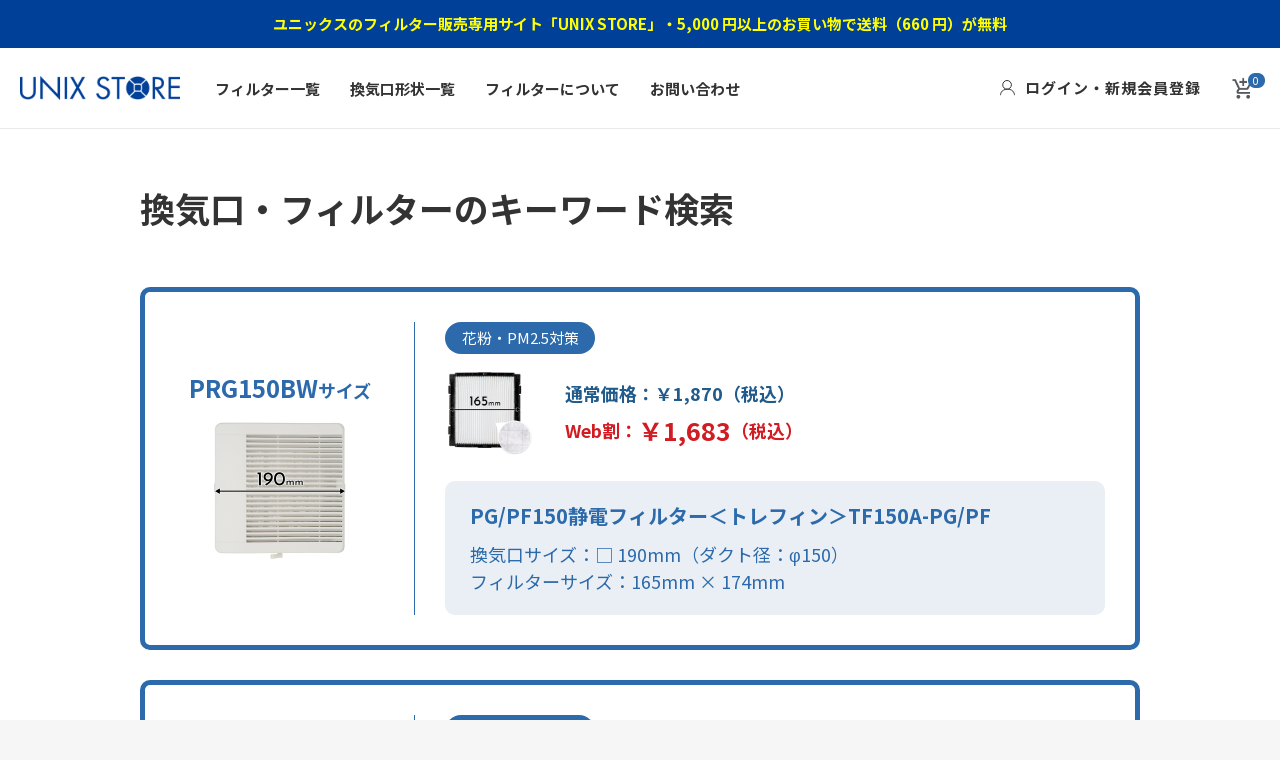

--- FILE ---
content_type: text/html; charset=UTF-8
request_url: https://www.unix-store.jp/products/list?category_id=19&pageno=2
body_size: 108931
content:
<!doctype html>
<html lang="ja">
<head prefix="og: http://ogp.me/ns# fb: http://ogp.me/ns/fb# product: http://ogp.me/ns/product#">
    <meta charset="utf-8">
    <meta name="viewport" content="width=device-width, initial-scale=1, shrink-to-fit=no">
    <meta name="eccube-csrf-token" content="FpDgh0bQmAJC162JbVNJ625o3B_yfCrlRBqBRs3rwgI">

	

    <title>PDF-AWタイプ|ユニックスストア</title>








                    


<link rel="icon" href="/html/template/mycustom/assets/img/common/favicon.ico">
<link rel="apple-touch-icon" href="/html/template/mycustom/assets/img/common/webclip.png">


<!--    <link rel="icon" href="/html/user_data/assets/img/common/favicon.ico">
-->



    <link rel="stylesheet" href="https://maxcdn.bootstrapcdn.com/bootstrap/3.3.7/css/bootstrap.min.css">
    <link rel="stylesheet" href="https://use.fontawesome.com/releases/v5.3.1/css/all.css" integrity="sha384-mzrmE5qonljUremFsqc01SB46JvROS7bZs3IO2EmfFsd15uHvIt+Y8vEf7N7fWAU" crossorigin="anonymous">
    <link rel="stylesheet" href="//cdn.jsdelivr.net/jquery.slick/1.6.0/slick.css">
    <link rel="stylesheet" href="/html/template/mycustom/assets/css/style.css">


<link rel="preconnect" href="https://fonts.googleapis.com">
<link rel="preconnect" href="https://fonts.gstatic.com" crossorigin>
<link href="https://fonts.googleapis.com/css2?family=Noto+Sans+JP:wght@400;700&family=Roboto:wght@400;700&display=swap" rel="stylesheet">

<link rel="stylesheet" href="/html/template/mycustom/assets/css/all.min.css">
    <link rel="stylesheet" href="/html/template/mycustom/assets/css/styles.css">
    <link rel="stylesheet" href="/html/template/mycustom/assets/css/styles_under.css">
    <link rel="stylesheet" href="/html/template/mycustom/assets/css/responsive.css">
	<link rel="stylesheet" href="/html/template/mycustom/assets/css/responsive_under.css">




        <script src="https://code.jquery.com/jquery-3.3.1.min.js" integrity="sha256-FgpCb/KJQlLNfOu91ta32o/NMZxltwRo8QtmkMRdAu8=" crossorigin="anonymous"></script>
    <script>
        $(function() {
            $.ajaxSetup({
                'headers': {
                    'ECCUBE-CSRF-TOKEN': $('meta[name="eccube-csrf-token"]').attr('content')
                }
            });
        });
    </script>
                    <!-- ▼Googleアナリティクス -->
            <!-- Google tag (gtag.js) -->
<script async src="https://www.googletagmanager.com/gtag/js?id=G-ED2PKBKKF2"></script>
<script>
  window.dataLayer = window.dataLayer || [];
  function gtag(){dataLayer.push(arguments);}
  gtag('js', new Date());

  gtag('config', 'G-ED2PKBKKF2');
</script>
        <!-- ▲Googleアナリティクス -->

                <link rel="stylesheet" href="/html/user_data/assets/css/customize.css">
</head>
<body id="page_product_list" class="product_page">

<div class="ec-layoutRole">
                <div class="ec-layoutRole__header">
                <!-- ▼ヘッダー(商品検索・ログインナビ・カート) -->
            <div class="header_description">
    ユニックスのフィルター販売専用サイト「UNIX STORE」<br class="sp">・5,000 円以上のお買い物で送料（660 円）が無料
</div>
<div class="ec-headerNaviRole">

<div class="logo"><a href="https://www.unix-store.jp/"><img src="/html/template/mycustom/assets/images/common/logo_01.png" alt="ユニックスストア"></a></div>

<ul class="header_nav">
	<li><a href="https://www.unix-store.jp/lineup/fillter">フィルター一覧</a></li>
	<li><a href="https://www.unix-store.jp/lineup/ventilation">換気口形状一覧</a></li>
	<li><a href="https://www.unix-store.jp/user_data/unix_filter">フィルターについて</a></li>
	<li><a href="https://www.unix-store.jp/contact">お問い合わせ</a></li>
</ul>
    <div class="ec-headerNaviRole__right">
        <div class="ec-headerNaviRole__nav">
            
<div class="ec-headerNav">
    
        <div class="ec-headerNav__item">
            <a href="https://www.unix-store.jp/mypage/login">
                <img src="/html/template/mycustom/assets/images/common/icon_user.png">
                <span class="ec-headerNav__itemLink">ログイン・新規会員登録</span>
            </a>
        </div>
    </div>

        </div>
        <div class="ec-headerRole__cart">
            <div class="ec-cartNaviWrap">
    <div class="ec-cartNavi">
	
	
	<img src="/html/template/mycustom/assets/images/common/icon_cart.png">
            <span class="ec-cartNavi__badge">0</span>
        <div class="ec-cartNavi__label">
            <div class="ec-cartNavi__price">￥0</div>
        </div>
    </div>
            <div class="ec-cartNaviNull">
            <div class="ec-cartNaviNull__message">
                <p>現在カート内に商品はございません。</p>
            </div>
        </div>
    </div>

        </div>
    </div>
</div>







<link href="/html/template/mycustom/assets/css/zdo_drawer_menu.css" rel="stylesheet">
<script src="/html/template/mycustom/assets/js/zdo_drawer_menu.js" type="text/javascript"></script>


		                        	<div class="sp_menu_logo"><a href="https://www.unix-store.jp/"><img src="/html/template/mycustom/assets/images/common/logo_01.png" alt="ユニックスストア" /></a></div>
    


<div class="zdo_drawer_menu">
  <div class="zdo_drawer_bg"></div>
  <button type="button" class="zdo_drawer_button"> <span class="zdo_drawer_bar zdo_drawer_bar1"></span> <span class="zdo_drawer_bar zdo_drawer_bar2"></span> <span class="zdo_drawer_bar zdo_drawer_bar3"></span> </button>
  <nav class="zdo_drawer_nav_wrapper">
    <div class="zdo_drawer_nav">



        <ul>
          <li> <a href="https://www.unix-store.jp/cart"> <i class="ec-headerNav__itemIcon fas fa-shopping-cart fa-fw"></i> カートを見る</a> </li>
                    <li> <a href="https://www.unix-store.jp/entry"> <i class="ec-headerNav__itemIcon fas fa-user fa-fw"></i> 新規会員登録</a> </li>
                    <li> <a href="https://www.unix-store.jp/mypage/favorite"> <i class="ec-headerNav__itemIcon fas fa-heart fa-fw"></i> お気に入り </a> </li>
                    <li> <a href="https://www.unix-store.jp/mypage/login"> <i class="ec-headerNav__itemIcon fas fa-lock fa-fw"></i> ログイン</a> </li>
                  </ul>

      <ul class="sp_menu">
<li><a href="https://www.unix-store.jp/">トップページ</a></li>
<li><a href="https://www.unix-store.jp/lineup/fillter">フィルター一覧</a></li>
<li><a href="https://www.unix-store.jp/lineup/ventilation">換気口形状一覧</a></li>
<li><a href="https://www.unix-store.jp/user_data/unix_filter">フィルターについて</a></li>
<li><a href="https://www.unix-store.jp/contact">お問い合わせ</a></li>
<li><a href="https://www.unix-store.jp/blog">お知らせ</a></li>

<li><a href="https://www.unix-store.jp/help/privacy">プライバシーポリシー</a></li>
<li><a href="https://www.unix-store.jp/user_data/payment">お支払方法について</a></li>
<li><a href="https://www.unix-store.jp/user_data/delivery">配達について</a></li>
<li><a href="https://www.unix-store.jp/help/tradelaw">特定商取引法に基づく表示</a></li>
<li><a href="https://www.unix-store.jp/user_data/company">会社概要</a></li>
      </ul>










    </div><!-- / .zdo_drawer_nav -->
  </nav>
</div>









        <!-- ▲ヘッダー(商品検索・ログインナビ・カート) -->

        </div>
    
        
    <div class="ec-layoutRole__contents">
                
                
        <div class="ec-layoutRole__main">
                        
                            
                    <h1 id="ventilation_01" class="page_h1">換気口・フィルターのキーワード検索</h1>
            
            
                                                                                                                                                                                                                                                                                                                                                                                                                                                                                                                                                                                                                                                                                                                                                                                                                                                                                                    
                <ul class="item_list">
	                <li>
                        <a href="https://www.unix-store.jp/products/detail/13">
                            <div class="L">
                                <div class="item_size">
                                    PRG150BW<span>サイズ</span>                                </div>
	                            <div class="size_img">
                                                                            <img src="/html/template/mycustom/assets/images/ventilation_size/ventilation_size_prg_bw_190.png" alt="">
                                                                    </div>
	                        </div>
	                        <div class="R">
                                <p class="item_taisaku">花粉・PM2.5対策</p>
	                            <div class="iten_price">
	                                <div class="item_img"><img src="/html/upload/save_image/0805111205_62ec7c75ca6f0.jpg" alt=""></div>
	                                <div class="price_wrap">
	                                    <div class="price_01">通常価格：￥1,870（税込）</div>
                                        <div class="price_02">Web割：<span class="discount_price">￥1,683</span>（税込）</div>
	                                </div>
	                            </div>
	                            <div class="item_spec">
	                                <div class="item_name">PG/PF150静電フィルター＜トレフィン＞TF150A-PG/PF</div>
	                                <p>換気口サイズ：□ 190mm（ダクト径：φ150）</p>
	                                <p>フィルターサイズ：165mm × 174mm</p>
	                            </div>
	                        </div>
	                    </a>
                    </li>
                </ul>
            
                                                                                                                                                                                                                                                                                                                                                                                                                                                                                                                                                                                                                                                                                                                                                                                                                                                                                                    
                <ul class="item_list">
	                <li>
                        <a href="https://www.unix-store.jp/products/detail/13">
                            <div class="L">
                                <div class="item_size">
                                    PCF150AW<span>サイズ</span>                                </div>
	                            <div class="size_img">
                                                                            <img src="/html/template/mycustom/assets/images/ventilation_size/ventilation_size_pcf_aw_180.png" alt="">
                                                                    </div>
	                        </div>
	                        <div class="R">
                                <p class="item_taisaku">花粉・PM2.5対策</p>
	                            <div class="iten_price">
	                                <div class="item_img"><img src="/html/upload/save_image/0805110115_62ec79ebcf72b.jpg" alt=""></div>
	                                <div class="price_wrap">
	                                    <div class="price_01">通常価格：￥1,870（税込）</div>
                                        <div class="price_02">Web割：<span class="discount_price">￥1,683</span>（税込）</div>
	                                </div>
	                            </div>
	                            <div class="item_spec">
	                                <div class="item_name">PG/PF150静電フィルター＜トレフィン＞TF150A-PG/PF</div>
	                                <p>換気口サイズ：□ 180mm（ダクト径：φ150）</p>
	                                <p>フィルターサイズ：165mm × 174mm</p>
	                            </div>
	                        </div>
	                    </a>
                    </li>
                </ul>
            
                                                                                                                                                                                                                                                                                                                                                                                                                                                                                                                                                                                                                                                                                                                                                                            
                <ul class="item_list">
	                <li>
                        <a href="https://www.unix-store.jp/products/detail/13">
                            <div class="L">
                                <div class="item_size">
                                    PDF-AWタイプ                                </div>
	                            <div class="size_img">
                                                                            <img src="/html/upload/save_image/0912104128_631e8e482232d.png" alt="">
                                                                    </div>
	                        </div>
	                        <div class="R">
                                <p class="item_taisaku">花粉・PM2.5対策</p>
	                            <div class="iten_price">
	                                <div class="item_img"><img src="/html/upload/save_image/0805105411_62ec78434c398.jpg" alt=""></div>
	                                <div class="price_wrap">
	                                    <div class="price_01">通常価格：￥1,870（税込）</div>
                                        <div class="price_02">Web割：<span class="discount_price">￥1,683</span>（税込）</div>
	                                </div>
	                            </div>
	                            <div class="item_spec">
	                                <div class="item_name">PG/PF150静電フィルター＜トレフィン＞TF150A-PG/PF</div>
	                                <p>換気口サイズ：□ 180mm（ダクト径：φ150）</p>
	                                <p>フィルターサイズ：165mm × 174mm</p>
	                            </div>
	                        </div>
	                    </a>
                    </li>
                </ul>
            
                                                                                                                                                                                                                                                                                                                                                                                                                                                                                                                                                                                                                                                                                                                                                                                                                                                                                                    
                <ul class="item_list">
	                <li>
                        <a href="https://www.unix-store.jp/products/detail/13">
                            <div class="L">
                                <div class="item_size">
                                    PRF150AW<span>サイズ</span>                                </div>
	                            <div class="size_img">
                                                                            <img src="/html/template/mycustom/assets/images/ventilation_size/ventilation_size_prf_aw_180.png" alt="">
                                                                    </div>
	                        </div>
	                        <div class="R">
                                <p class="item_taisaku">花粉・PM2.5対策</p>
	                            <div class="iten_price">
	                                <div class="item_img"><img src="/html/upload/save_image/0805105211_62ec77cb699d1.jpg" alt=""></div>
	                                <div class="price_wrap">
	                                    <div class="price_01">通常価格：￥1,870（税込）</div>
                                        <div class="price_02">Web割：<span class="discount_price">￥1,683</span>（税込）</div>
	                                </div>
	                            </div>
	                            <div class="item_spec">
	                                <div class="item_name">PG/PF150静電フィルター＜トレフィン＞TF150A-PG/PF</div>
	                                <p>換気口サイズ：□ 180mm（ダクト径：φ150）</p>
	                                <p>フィルターサイズ：165mm × 174mm</p>
	                            </div>
	                        </div>
	                    </a>
                    </li>
                </ul>
            
                                                                                                                                                                                                                                                                                                                                                                                                                                                                                                                                                                                                                                                                                                                                                                                                                                                                                                    
                <ul class="item_list">
	                <li>
                        <a href="https://www.unix-store.jp/products/detail/13">
                            <div class="L">
                                <div class="item_size">
                                    PCG150AW<span>サイズ</span>                                </div>
	                            <div class="size_img">
                                                                            <img src="/html/template/mycustom/assets/images/ventilation_size/ventilation_size_pcg_aw_190.png" alt="">
                                                                    </div>
	                        </div>
	                        <div class="R">
                                <p class="item_taisaku">花粉・PM2.5対策</p>
	                            <div class="iten_price">
	                                <div class="item_img"><img src="/html/upload/save_image/0805104603_62ec765b2ffa5.jpg" alt=""></div>
	                                <div class="price_wrap">
	                                    <div class="price_01">通常価格：￥1,870（税込）</div>
                                        <div class="price_02">Web割：<span class="discount_price">￥1,683</span>（税込）</div>
	                                </div>
	                            </div>
	                            <div class="item_spec">
	                                <div class="item_name">PG/PF150静電フィルター＜トレフィン＞TF150A-PG/PF</div>
	                                <p>換気口サイズ：□ 190mm（ダクト径：φ150）</p>
	                                <p>フィルターサイズ：165mm × 174mm</p>
	                            </div>
	                        </div>
	                    </a>
                    </li>
                </ul>
            
                                                                                                                                                                                                                                                                                                                                                                                                                                                                                                                                                                                                                                                                                                                                                                            
                <ul class="item_list">
	                <li>
                        <a href="https://www.unix-store.jp/products/detail/13">
                            <div class="L">
                                <div class="item_size">
                                    PDG-AWタイプ                                </div>
	                            <div class="size_img">
                                                                            <img src="/html/upload/save_image/0912103929_631e8dd1eaa03.png" alt="">
                                                                    </div>
	                        </div>
	                        <div class="R">
                                <p class="item_taisaku">花粉・PM2.5対策</p>
	                            <div class="iten_price">
	                                <div class="item_img"><img src="/html/upload/save_image/0805104345_62ec75d17242b.jpg" alt=""></div>
	                                <div class="price_wrap">
	                                    <div class="price_01">通常価格：￥1,870（税込）</div>
                                        <div class="price_02">Web割：<span class="discount_price">￥1,683</span>（税込）</div>
	                                </div>
	                            </div>
	                            <div class="item_spec">
	                                <div class="item_name">PG/PF150静電フィルター＜トレフィン＞TF150A-PG/PF</div>
	                                <p>換気口サイズ：□ 190mm（ダクト径：φ150）</p>
	                                <p>フィルターサイズ：165mm × 174mm</p>
	                            </div>
	                        </div>
	                    </a>
                    </li>
                </ul>
            
                                                                                                                                                                                                                                                                                                                                                                                                                                                                                                                                                                                                                                                                                                                                                                                                                                                                                                    
                <ul class="item_list">
	                <li>
                        <a href="https://www.unix-store.jp/products/detail/13">
                            <div class="L">
                                <div class="item_size">
                                    PRG150AW<span>サイズ</span>                                </div>
	                            <div class="size_img">
                                                                            <img src="/html/template/mycustom/assets/images/ventilation_size/ventilation_size_prg_aw_190.png" alt="">
                                                                    </div>
	                        </div>
	                        <div class="R">
                                <p class="item_taisaku">花粉・PM2.5対策</p>
	                            <div class="iten_price">
	                                <div class="item_img"><img src="/html/upload/save_image/0805103910_62ec74be92cc7.jpg" alt=""></div>
	                                <div class="price_wrap">
	                                    <div class="price_01">通常価格：￥1,870（税込）</div>
                                        <div class="price_02">Web割：<span class="discount_price">￥1,683</span>（税込）</div>
	                                </div>
	                            </div>
	                            <div class="item_spec">
	                                <div class="item_name">PG/PF150静電フィルター＜トレフィン＞TF150A-PG/PF</div>
	                                <p>換気口サイズ：□ 190mm（ダクト径：φ150）</p>
	                                <p>フィルターサイズ：165mm × 174mm</p>
	                            </div>
	                        </div>
	                    </a>
                    </li>
                </ul>
            
                                                                                                                                                                                                                                                                                                                                                                                                                                                                                                                                                                                                                                                                                                                                                                                                                                                                                                    
                <ul class="item_list">
	                <li>
                        <a href="https://www.unix-store.jp/products/detail/1">
                            <div class="L">
                                <div class="item_size">
                                    PRP100<span>サイズ</span>                                </div>
	                            <div class="size_img">
                                                                            <img src="/html/template/mycustom/assets/images/ventilation_size/ventilation_size_prp_147.png" alt="">
                                                                    </div>
	                        </div>
	                        <div class="R">
                                <p class="item_taisaku">粗塵･花粉対策</p>
	                            <div class="iten_price">
	                                <div class="item_img"><img src="/html/upload/save_image/0805070902_62ec437eda32f.jpg" alt=""></div>
	                                <div class="price_wrap">
	                                    <div class="price_01">通常価格：￥2,640（税込）</div>
                                        <div class="price_02">Web割：<span class="discount_price">￥2,376</span>（税込）</div>
	                                </div>
	                            </div>
	                            <div class="item_spec">
	                                <div class="item_name">PRP100不織布フィルターセット（5枚入り）</div>
	                                <p>換気口サイズ：□ 147mm（ダクト径：φ100）</p>
	                                <p>フィルターサイズ：φ91mm</p>
	                            </div>
	                        </div>
	                    </a>
                    </li>
                </ul>
            
                                                                                                                                                                                                                                                                                                                                                                                                                                                                                                                                                                
                <ul class="item_list">
	                <li>
                        <a href="https://www.unix-store.jp/products/detail/10">
                            <div class="L">
                                <div class="item_size">
                                    UKD-BS<span>シリーズ</span>                                </div>
	                            <div class="size_img">
                                                                            <img src="/html/upload/save_image/0907112258_63180082a1002.png" alt="">
                                                                    </div>
	                        </div>
	                        <div class="R">
                                <p class="item_taisaku">粗塵･花粉対策</p>
	                            <div class="iten_price">
	                                <div class="item_img"><img src="/html/upload/save_image/0805084346_62ec59b2e33c1.jpg" alt=""></div>
	                                <div class="price_wrap">
	                                    <div class="price_01">通常価格：￥2,860（税込）</div>
                                        <div class="price_02">Web割：<span class="discount_price">￥2,574</span>（税込）</div>
	                                </div>
	                            </div>
	                            <div class="item_spec">
	                                <div class="item_name">UKD-BS不織布フィルターセット（5枚入り）</div>
	                                <p>換気口サイズ：275.5mm × 215mm（ダクト径：φ150／φ175）</p>
	                                <p>フィルターサイズ：292mm × 191mm</p>
	                            </div>
	                        </div>
	                    </a>
                    </li>
                </ul>
            
                                                                                                                                                                                                                                                                                                                                                                                                                                                                                                                                                                                                                                                                                                                                                                                                                                                                                                    
                <ul class="item_list">
	                <li>
                        <a href="https://www.unix-store.jp/products/detail/5">
                            <div class="L">
                                <div class="item_size">
                                    KRP100<span>サイズ</span>                                </div>
	                            <div class="size_img">
                                                                            <img src="/html/template/mycustom/assets/images/ventilation_size/ventilation_size_krp_146.png" alt="">
                                                                    </div>
	                        </div>
	                        <div class="R">
                                <p class="item_taisaku">粗塵･花粉対策</p>
	                            <div class="iten_price">
	                                <div class="item_img"><img src="/html/upload/save_image/0813015322_62f685825ca98.jpg" alt=""></div>
	                                <div class="price_wrap">
	                                    <div class="price_01">通常価格：￥2,860（税込）</div>
                                        <div class="price_02">Web割：<span class="discount_price">￥2,574</span>（税込）</div>
	                                </div>
	                            </div>
	                            <div class="item_spec">
	                                <div class="item_name">KRP100不織布フィルターセット（5枚入り）</div>
	                                <p>換気口サイズ：□ 146mm（ダクト径：φ100）</p>
	                                <p>フィルターサイズ：φ94mm</p>
	                            </div>
	                        </div>
	                    </a>
                    </li>
                </ul>
            
                                                                                                                                                                                                                                                                                                                                                                                                                                                                                                                                                                                                                                                                                                                                                                                                                                                                                                    
                <ul class="item_list">
	                <li>
                        <a href="https://www.unix-store.jp/products/detail/3">
                            <div class="L">
                                <div class="item_size">
                                    PRP150<span>サイズ</span>                                </div>
	                            <div class="size_img">
                                                                            <img src="/html/template/mycustom/assets/images/ventilation_size/ventilation_size_prp_207.png" alt="">
                                                                    </div>
	                        </div>
	                        <div class="R">
                                <p class="item_taisaku">粗塵･花粉対策</p>
	                            <div class="iten_price">
	                                <div class="item_img"><img src="/html/upload/save_image/0805083348_62ec575c2d049.jpg" alt=""></div>
	                                <div class="price_wrap">
	                                    <div class="price_01">通常価格：￥3,190（税込）</div>
                                        <div class="price_02">Web割：<span class="discount_price">￥2,871</span>（税込）</div>
	                                </div>
	                            </div>
	                            <div class="item_spec">
	                                <div class="item_name">PRP150不織布フィルターセット（5枚入り）</div>
	                                <p>換気口サイズ：□ 207mm（ダクト径：φ150）</p>
	                                <p>フィルターサイズ：φ140mm</p>
	                            </div>
	                        </div>
	                    </a>
                    </li>
                </ul>
            
                                                                                                                                                                                                                                                                                                                                                                                                                                                                                                                                                                                                                                                                                                                                                                                                                                                                                                    
                <ul class="item_list">
	                <li>
                        <a href="https://www.unix-store.jp/products/detail/14">
                            <div class="L">
                                <div class="item_size">
                                    PCF100BW<span>サイズ</span>                                </div>
	                            <div class="size_img">
                                                                            <img src="/html/template/mycustom/assets/images/ventilation_size/ventilation_size_pcf_bw_143.png" alt="">
                                                                    </div>
	                        </div>
	                        <div class="R">
                                <p class="item_taisaku">粗塵･花粉対策</p>
	                            <div class="iten_price">
	                                <div class="item_img"><img src="/html/upload/save_image/0914033806_6320ce0ec9fa2.jpg" alt=""></div>
	                                <div class="price_wrap">
	                                    <div class="price_01">通常価格：￥3,410（税込）</div>
                                        <div class="price_02">Web割：<span class="discount_price">￥3,069</span>（税込）</div>
	                                </div>
	                            </div>
	                            <div class="item_spec">
	                                <div class="item_name">PG/PF100不織布フィルターセット(5枚入り）</div>
	                                <p>換気口サイズ：□ 143mm（ダクト径：φ100）</p>
	                                <p>フィルターサイズ：□ 128mm</p>
	                            </div>
	                        </div>
	                    </a>
                    </li>
                </ul>
            
                                                                                                                                                                                                                                                                                                                                                                                                                                                                                                                                                                                                                                                                                                                                                                            
                <ul class="item_list">
	                <li>
                        <a href="https://www.unix-store.jp/products/detail/14">
                            <div class="L">
                                <div class="item_size">
                                    PKF-BWタイプ                                </div>
	                            <div class="size_img">
                                                                            <img src="/html/upload/save_image/0912103408_631e8c9093ace.png" alt="">
                                                                    </div>
	                        </div>
	                        <div class="R">
                                <p class="item_taisaku">粗塵･花粉対策</p>
	                            <div class="iten_price">
	                                <div class="item_img"><img src="/html/upload/save_image/0912103406_631e8c8e97768.jpg" alt=""></div>
	                                <div class="price_wrap">
	                                    <div class="price_01">通常価格：￥3,410（税込）</div>
                                        <div class="price_02">Web割：<span class="discount_price">￥3,069</span>（税込）</div>
	                                </div>
	                            </div>
	                            <div class="item_spec">
	                                <div class="item_name">PG/PF100不織布フィルターセット(5枚入り）</div>
	                                <p>換気口サイズ：□ 143mm（ダクト径：φ100）</p>
	                                <p>フィルターサイズ：□ 128mm</p>
	                            </div>
	                        </div>
	                    </a>
                    </li>
                </ul>
            
                                                                                                                                                                                                                                                                                                                                                                                                                                                                                                                                                                                                                                                                                                                                                                                                                                                                                                    
                <ul class="item_list">
	                <li>
                        <a href="https://www.unix-store.jp/products/detail/14">
                            <div class="L">
                                <div class="item_size">
                                    PRF100BW<span>サイズ</span>                                </div>
	                            <div class="size_img">
                                                                            <img src="/html/template/mycustom/assets/images/ventilation_size/ventilation_size_prf_bw_143.png" alt="">
                                                                    </div>
	                        </div>
	                        <div class="R">
                                <p class="item_taisaku">粗塵･花粉対策</p>
	                            <div class="iten_price">
	                                <div class="item_img"><img src="/html/upload/save_image/0914034526_6320cfc643f73.jpg" alt=""></div>
	                                <div class="price_wrap">
	                                    <div class="price_01">通常価格：￥3,410（税込）</div>
                                        <div class="price_02">Web割：<span class="discount_price">￥3,069</span>（税込）</div>
	                                </div>
	                            </div>
	                            <div class="item_spec">
	                                <div class="item_name">PG/PF100不織布フィルターセット(5枚入り）</div>
	                                <p>換気口サイズ：□ 143mm（ダクト径：φ100）</p>
	                                <p>フィルターサイズ：□ 128mm</p>
	                            </div>
	                        </div>
	                    </a>
                    </li>
                </ul>
            
                                                                                                                                                                                                                                                                                                                                                                                                                                                                                                                                                                                                                                                                                                                                                                                                                                                                                                    
                <ul class="item_list">
	                <li>
                        <a href="https://www.unix-store.jp/products/detail/14">
                            <div class="L">
                                <div class="item_size">
                                    PCG100BW<span>サイズ</span>                                </div>
	                            <div class="size_img">
                                                                            <img src="/html/template/mycustom/assets/images/ventilation_size/ventilation_size_pcg_bw_141.png" alt="">
                                                                    </div>
	                        </div>
	                        <div class="R">
                                <p class="item_taisaku">粗塵･花粉対策</p>
	                            <div class="iten_price">
	                                <div class="item_img"><img src="/html/upload/save_image/0914034533_6320cfcdcd2d8.jpg" alt=""></div>
	                                <div class="price_wrap">
	                                    <div class="price_01">通常価格：￥3,410（税込）</div>
                                        <div class="price_02">Web割：<span class="discount_price">￥3,069</span>（税込）</div>
	                                </div>
	                            </div>
	                            <div class="item_spec">
	                                <div class="item_name">PG/PF100不織布フィルターセット(5枚入り）</div>
	                                <p>換気口サイズ：□ 141mm（ダクト径：φ100）</p>
	                                <p>フィルターサイズ：□ 128mm</p>
	                            </div>
	                        </div>
	                    </a>
                    </li>
                </ul>
            
                                                                                                                                                                                                                                                                                                                                                                                                                                                                                                                                                                                                                                                                                                                                                                            
                <ul class="item_list">
	                <li>
                        <a href="https://www.unix-store.jp/products/detail/14">
                            <div class="L">
                                <div class="item_size">
                                    PKG-BWタイプ                                </div>
	                            <div class="size_img">
                                                                            <img src="/html/upload/save_image/0912102629_631e8ac506cc5.png" alt="">
                                                                    </div>
	                        </div>
	                        <div class="R">
                                <p class="item_taisaku">粗塵･花粉対策</p>
	                            <div class="iten_price">
	                                <div class="item_img"><img src="/html/upload/save_image/0912102626_631e8ac2b77d3.jpg" alt=""></div>
	                                <div class="price_wrap">
	                                    <div class="price_01">通常価格：￥3,410（税込）</div>
                                        <div class="price_02">Web割：<span class="discount_price">￥3,069</span>（税込）</div>
	                                </div>
	                            </div>
	                            <div class="item_spec">
	                                <div class="item_name">PG/PF100不織布フィルターセット(5枚入り）</div>
	                                <p>換気口サイズ：□ 141mm（ダクト径：φ100）</p>
	                                <p>フィルターサイズ：□ 128mm</p>
	                            </div>
	                        </div>
	                    </a>
                    </li>
                </ul>
            
                                                                                                                                                                                                                                                                                                                                                                                                                                                                                                                                                                                                                                                                                                                                                                                                                                                                                                    
                <ul class="item_list">
	                <li>
                        <a href="https://www.unix-store.jp/products/detail/14">
                            <div class="L">
                                <div class="item_size">
                                    PRG100BW<span>サイズ</span>                                </div>
	                            <div class="size_img">
                                                                            <img src="/html/template/mycustom/assets/images/ventilation_size/ventilation_size_prg_bw_141.png" alt="">
                                                                    </div>
	                        </div>
	                        <div class="R">
                                <p class="item_taisaku">粗塵･花粉対策</p>
	                            <div class="iten_price">
	                                <div class="item_img"><img src="/html/upload/save_image/0813034347_62f69f63b69dc.jpg" alt=""></div>
	                                <div class="price_wrap">
	                                    <div class="price_01">通常価格：￥3,410（税込）</div>
                                        <div class="price_02">Web割：<span class="discount_price">￥3,069</span>（税込）</div>
	                                </div>
	                            </div>
	                            <div class="item_spec">
	                                <div class="item_name">PG/PF100不織布フィルターセット(5枚入り）</div>
	                                <p>換気口サイズ：□ 141mm（ダクト径：φ100）</p>
	                                <p>フィルターサイズ：□ 128mm</p>
	                            </div>
	                        </div>
	                    </a>
                    </li>
                </ul>
            
                                                                                                                                                                                                                                                                                                                                                                                                                                                                                                                                                                                                                                                                                                        
                <ul class="item_list">
	                <li>
                        <a href="https://www.unix-store.jp/products/detail/18">
                            <div class="L">
                                <div class="item_size">
                                    KCP-TAW<span>シリーズ</span>                                </div>
	                            <div class="size_img">
                                                                            <img src="/html/upload/save_image/0907112659_63180173ca19b.png" alt="">
                                                                    </div>
	                        </div>
	                        <div class="R">
                                <p class="item_taisaku">粗塵･花粉対策</p>
	                            <div class="iten_price">
	                                <div class="item_img"><img src="/html/upload/save_image/0805130136_62ec962019603.jpg" alt=""></div>
	                                <div class="price_wrap">
	                                    <div class="price_01">通常価格：￥3,410（税込）</div>
                                        <div class="price_02">Web割：<span class="discount_price">￥3,069</span>（税込）</div>
	                                </div>
	                            </div>
	                            <div class="item_spec">
	                                <div class="item_name">KCP不織布フィルターセット（5枚入り）</div>
	                                <p>換気口サイズ：□ 183mm（ダクト径：φ100）<br />
□ 203mm（ダクト径：φ150）<br />
※KCPは天井取付用製品になります。</p>
	                                <p>フィルターサイズ：□ 147mm</p>
	                            </div>
	                        </div>
	                    </a>
                    </li>
                </ul>
            
                                                                                                                                                                                                                                                                                                                                                                                                                                                                                                                                                                                                                                                                                                        
                <ul class="item_list">
	                <li>
                        <a href="https://www.unix-store.jp/products/detail/17">
                            <div class="L">
                                <div class="item_size">
                                    PTA<span>シリーズ</span>                                </div>
	                            <div class="size_img">
                                                                            <img src="/html/upload/save_image/0907112552_631801309248c.png" alt="">
                                                                    </div>
	                        </div>
	                        <div class="R">
                                <p class="item_taisaku">粗塵･花粉対策</p>
	                            <div class="iten_price">
	                                <div class="item_img"><img src="/html/upload/save_image/0805130103_62ec95ffaa366.jpg" alt=""></div>
	                                <div class="price_wrap">
	                                    <div class="price_01">通常価格：￥3,410（税込）</div>
                                        <div class="price_02">Web割：<span class="discount_price">￥3,069</span>（税込）</div>
	                                </div>
	                            </div>
	                            <div class="item_spec">
	                                <div class="item_name">PTA不織布フィルターセット（5枚入り）</div>
	                                <p>換気口サイズ：φ225（ダクト径：φ150）</p>
	                                <p>フィルターサイズ：φ132mm</p>
	                            </div>
	                        </div>
	                    </a>
                    </li>
                </ul>
            
                                                                                                                                                                                                                                                                                                                                                                                                                                                                                                                                                                                                                                                                                                        
                <ul class="item_list">
	                <li>
                        <a href="https://www.unix-store.jp/products/detail/16">
                            <div class="L">
                                <div class="item_size">
                                    UFO<span>シリーズ</span>                                </div>
	                            <div class="size_img">
                                                                            <img src="/html/upload/save_image/0907112448_631800f02d5bb.png" alt="">
                                                                    </div>
	                        </div>
	                        <div class="R">
                                <p class="item_taisaku">粗塵･花粉対策</p>
	                            <div class="iten_price">
	                                <div class="item_img"><img src="/html/upload/save_image/0805130031_62ec95dfa7439.jpg" alt=""></div>
	                                <div class="price_wrap">
	                                    <div class="price_01">通常価格：￥3,410（税込）</div>
                                        <div class="price_02">Web割：<span class="discount_price">￥3,069</span>（税込）</div>
	                                </div>
	                            </div>
	                            <div class="item_spec">
	                                <div class="item_name">UFO不織布フィルターセット（5枚入り）</div>
	                                <p>換気口サイズ：φ140（ダクト径：φ50／φ75／φ100）</p>
	                                <p>フィルターサイズ：φ94mm</p>
	                            </div>
	                        </div>
	                    </a>
                    </li>
                </ul>
            
            <div class="ec-pagerRole">
                    <ul class="ec-pager">
                
                            <li class="ec-pager__item">
                <a href="/products/list?category_id=19&amp;pageno=1">前へ</a></li>
        
                
                                    <li class="ec-pager__item"><a href="/products/list?category_id=19&amp;pageno=1"> 1 </a></li>
                                                <li class="ec-pager__item--active"><a href="/products/list?category_id=19&amp;pageno=2"> 2 </a></li>
                                                <li class="ec-pager__item"><a href="/products/list?category_id=19&amp;pageno=3"> 3 </a></li>
                                                <li class="ec-pager__item"><a href="/products/list?category_id=19&amp;pageno=4"> 4 </a></li>
                    
                
                            <li class="ec-pager__item">
                <a href="/products/list?category_id=19&amp;pageno=3">次へ</a></li>
        
                    </ul>
            </div>
            
                                </div>

                    </div>

        
                <div class="ec-layoutRole__footer">
                <!-- ▼カレンダー -->
            

<section class="top_calendar top_box bg_blue">
<div class="inner">

<div class="footer_L">
<div class="footer_logo"><a href="https://www.unix-store.jp/"><img src="/html/template/mycustom/assets/images/common/logo_02.png" alt="ユニックス"></a></div>
<div class="footer_nav_wrap">
<ul class="footer_nav">
<li><a href="https://www.unix-store.jp/">- トップページ</a></li>
<li><a href="https://www.unix-store.jp/user_data/unix_filter">- フィルターについて</a></li>
<li><a href="https://www.unix-store.jp/lineup/fillter">- フィルター一覧</a></li>
<li><a href="https://www.unix-store.jp/lineup/ventilation">- 換気口形状一覧</a></li>
<li><a href="https://www.unix-store.jp/contact">- お問い合わせ</a></li>
<li><a href="https://www.unix-store.jp/blog">- お知らせ</a></li>

</ul>

<ul class="footer_nav">
<li><a href="https://www.unix-store.jp/help/privacy">- プライバシーポリシー</a></li>
<li><a href="https://www.unix-store.jp/user_data/payment">- お支払方法について</a></li>
<li><a href="https://www.unix-store.jp/user_data/delivery">- 配達について</a></li>
<li><a href="https://www.unix-store.jp/help/tradelaw">- 特定商取引法に基づく表示</a></li>
<li><a href="https://www.unix-store.jp/user_data/company">- 会社概要　</a></li>

</ul>
</div>

<div class="footer_description">
当UNIX STOREでのお買い物で<br>【10%OFF &amp; 5.000円以上のお買い物で送料無料】
</div>

</div>


<div class="footer_R footer_calendar">
	<div class="midasi">営業日カレンダー</div>
        <div class="ec-calendar">
            <table id="this-month-table" class="ec-calendar__month">
                <tr>
                    <th id="this-month-title" colspan="7" class="ec-calendar__title">2026年1月</th>
                </tr>
                <tr>
                    <th class="ec-calendar__sun">日</th>
                    <th class="ec-calendar__mon">月</th>
                    <th class="ec-calendar__tue">火</th>
                    <th class="ec-calendar__wed">水</th>
                    <th class="ec-calendar__thu">木</th>
                    <th class="ec-calendar__fri">金</th>
                    <th class="ec-calendar__sat">土</th>
                </tr>
                <tr>
                                                                        <td class="ec-calendar__day"></td>
                                                                                                                        <td class="ec-calendar__day"></td>
                                                                                                                        <td class="ec-calendar__day"></td>
                                                                                                                        <td class="ec-calendar__day"></td>
                                                                                                                        <td id="this-month-holiday-1" class="ec-calendar__holiday">1</td>
                                                                                                                                                <td id="this-month-holiday-2" class="ec-calendar__holiday">2</td>
                                                                                                                                                <td id="this-month-holiday-3" class="ec-calendar__holiday">3</td>
                                                                                                    </tr><tr>
                                                                                                <td id="this-month-holiday-4" class="ec-calendar__holiday">4</td>
                                                                                                                                                <td class="ec-calendar__day">5</td>
                                                                                                                        <td class="ec-calendar__day">6</td>
                                                                                                                        <td class="ec-calendar__day">7</td>
                                                                                                                        <td class="ec-calendar__day">8</td>
                                                                                                                        <td class="ec-calendar__day">9</td>
                                                                                                                        <td id="this-month-holiday-10" class="ec-calendar__holiday">10</td>
                                                                                                    </tr><tr>
                                                                                                <td id="this-month-holiday-11" class="ec-calendar__holiday">11</td>
                                                                                                                                                <td id="this-month-holiday-12" class="ec-calendar__holiday">12</td>
                                                                                                                                                <td class="ec-calendar__day">13</td>
                                                                                                                        <td class="ec-calendar__day">14</td>
                                                                                                                        <td class="ec-calendar__day">15</td>
                                                                                                                        <td class="ec-calendar__day">16</td>
                                                                                                                        <td id="this-month-holiday-17" class="ec-calendar__holiday">17</td>
                                                                                                    </tr><tr>
                                                                                                <td id="this-month-holiday-18" class="ec-calendar__holiday">18</td>
                                                                                                                                                <td class="ec-calendar__day">19</td>
                                                                                                                        <td class="ec-calendar__day">20</td>
                                                                                                                        <td class="ec-calendar__day">21</td>
                                                                                                                        <td class="ec-calendar__day">22</td>
                                                                                                                        <td class="ec-calendar__day">23</td>
                                                                                                                        <td id="today" class="ec-calendar__today">24</td>
                                                                            </tr><tr>
                                                                                                <td id="this-month-holiday-25" class="ec-calendar__holiday">25</td>
                                                                                                                                                <td class="ec-calendar__day">26</td>
                                                                                                                        <td class="ec-calendar__day">27</td>
                                                                                                                        <td class="ec-calendar__day">28</td>
                                                                                                                        <td class="ec-calendar__day">29</td>
                                                                                                                        <td class="ec-calendar__day">30</td>
                                                                                                                        <td id="this-month-holiday-31" class="ec-calendar__holiday">31</td>
                                                                                                            </tr>
            </table>

            <table id="next-month-table" class="ec-calendar__month">
                <tr>
                    <th id="next-month-title" colspan="7" class="ec-calendar__title">2026年2月</th>
                </tr>
                <tr>
                    <th class="ec-calendar__sun">日</th>
                    <th class="ec-calendar__mon">月</th>
                    <th class="ec-calendar__tue">火</th>
                    <th class="ec-calendar__wed">水</th>
                    <th class="ec-calendar__thu">木</th>
                    <th class="ec-calendar__fri">金</th>
                    <th class="ec-calendar__sat">土</th>
                </tr>
                <tr>
                                                                        <td id="next-month-holiday-1" class="ec-calendar__holiday">1</td>
                                                                                                                                                <td class="ec-calendar__day">2</td>
                                                                                                                        <td class="ec-calendar__day">3</td>
                                                                                                                        <td class="ec-calendar__day">4</td>
                                                                                                                        <td class="ec-calendar__day">5</td>
                                                                                                                        <td class="ec-calendar__day">6</td>
                                                                                                                        <td id="next-month-holiday-7" class="ec-calendar__holiday">7</td>
                                                                                                    </tr><tr>
                                                                                                <td id="next-month-holiday-8" class="ec-calendar__holiday">8</td>
                                                                                                                                                <td class="ec-calendar__day">9</td>
                                                                                                                        <td class="ec-calendar__day">10</td>
                                                                                                                        <td id="next-month-holiday-11" class="ec-calendar__holiday">11</td>
                                                                                                                                                <td class="ec-calendar__day">12</td>
                                                                                                                        <td class="ec-calendar__day">13</td>
                                                                                                                        <td id="next-month-holiday-14" class="ec-calendar__holiday">14</td>
                                                                                                    </tr><tr>
                                                                                                <td id="next-month-holiday-15" class="ec-calendar__holiday">15</td>
                                                                                                                                                <td class="ec-calendar__day">16</td>
                                                                                                                        <td class="ec-calendar__day">17</td>
                                                                                                                        <td class="ec-calendar__day">18</td>
                                                                                                                        <td class="ec-calendar__day">19</td>
                                                                                                                        <td class="ec-calendar__day">20</td>
                                                                                                                        <td id="next-month-holiday-21" class="ec-calendar__holiday">21</td>
                                                                                                    </tr><tr>
                                                                                                <td id="next-month-holiday-22" class="ec-calendar__holiday">22</td>
                                                                                                                                                <td id="next-month-holiday-23" class="ec-calendar__holiday">23</td>
                                                                                                                                                <td class="ec-calendar__day">24</td>
                                                                                                                        <td class="ec-calendar__day">25</td>
                                                                                                                        <td class="ec-calendar__day">26</td>
                                                                                                                        <td class="ec-calendar__day">27</td>
                                                                                                                        <td id="next-month-holiday-28" class="ec-calendar__holiday">28</td>
                                                                                                            </tr>
            </table>
        </div>
</div>



</div>
</section>


        <!-- ▲カレンダー -->
    <!-- ▼フッター -->
            <div class="ec-footerRole">
    <div class="ec-footerRole__inner w1000">
	
	<div class="footer_logo_02"><a target="_blank" href="https://www.unix-coltd.co.jp/"><img src="/html/template/mycustom/assets/images/common/logo_03.png" alt="ユニックス"></a></div>
	 <div class="ec-footerTitle__copyright">© UNIX Co., Ltd.</div>
	
    </div>
</div>

        <!-- ▲フッター -->

        </div>
    </div><!-- ec-layoutRole -->

<div class="ec-overlayRole"></div>
<div class="ec-drawerRoleClose"><i class="fas fa-times"></i></div>
<div class="ec-drawerRole">
                    <!-- ▼商品検索 -->
            
<div class="ec-headerSearch">
    <form method="get" class="searchform" action="/products/list">
        <div class="ec-headerSearch__category">
            <div class="ec-select ec-select_search">
                            <select name="category_id" class="category_id"><option value="">全ての商品</option><option value="1">換気口 形状</option><option value="7">　正方形</option><option value="8">　長方形</option><option value="9">　丸型</option><option value="2">換気口 シリーズ</option><option value="10">　PRPシリーズ</option><option value="11">　KRPシリーズ</option><option value="13">　UKD-BSシリーズ</option><option value="14">　PRG-AWシリーズ</option><option value="15">　PDG-AWタイプ</option><option value="12">　UKD-Bシリーズ</option><option value="16">　PKG-AWタイプ</option><option value="17">　PCG-AWタイプ</option><option value="18">　PRF-AWシリーズ</option><option value="19" selected="selected">　PDF-AWタイプ</option><option value="20">　PKF-AWタイプ</option><option value="21">　PCF-AWタイプ</option><option value="22">　PRG-BWタイプ</option><option value="23">　PDG-BWタイプ</option><option value="24">　PKG-BWタイプ</option><option value="25">　PCG-BWタイプ</option><option value="26">　PRF-BWタイプ</option><option value="27">　PDF-BWタイプ</option><option value="28">　PKF-BWタイプ</option><option value="29">　PCF-BWタイプ</option><option value="30">　UFOシリーズ</option><option value="31">　PTAシリーズ</option><option value="32">　KCP-TAWシリーズ</option><option value="33">　PDKシリーズ</option><option value="34">　UKDGシリーズ</option><option value="35">　UKDFシリーズ</option><option value="3">換気口 サイズ</option><option value="36">　PRP100サイズ</option><option value="37">　PRP150サイズ</option><option value="38">　KRP100サイズ</option><option value="39">　KRP150サイズ</option><option value="40">　PRG100AWサイズ</option><option value="41">　PRG150AWサイズ</option><option value="42">　PCG100AWサイズ</option><option value="43">　PCG150AWサイズ</option><option value="44">　PRF100AWサイズ</option><option value="45">　PRF150AWサイズ</option><option value="46">　PCF100AWサイズ</option><option value="47">　PCF150AWサイズ</option><option value="48">　PRG100BWサイズ</option><option value="49">　PRG150BWサイズ</option><option value="50">　PCG100BWサイズ</option><option value="51">　PCG150BWサイズ</option><option value="52">　PRF100BWサイズ</option><option value="53">　PRF150BWサイズ</option><option value="54">　PCF100BWサイズ</option><option value="55">　PCF150BWサイズ</option><option value="61">　PDK150サイズ</option><option value="4">フィルター 形状</option><option value="56">　丸型</option><option value="57">　角型</option><option value="58">　角丸型</option><option value="5">フィルター 種類</option><option value="59">　不織布フィルター</option><option value="60">　静電フィルター</option></select>
    
            </div>
        </div>
        <div class="ec-headerSearch__keyword">
            <div class="ec-input">
                <input type="search" name="name" maxlength="50" class="search-name" placeholder="キーワードを入力" />
                <button class="ec-headerSearch__keywordBtn" type="submit">
                    <div class="ec-icon">
                        <img src="/html/template/mycustom/assets/icon/search-dark.svg" alt="">
                    </div>
                </button>
            </div>
        </div>
    </form>
</div>

        <!-- ▲商品検索 -->
    <!-- ▼カテゴリナビ(SP) -->
            


<div class="ec-headerCategoryArea">
    <div class="ec-headerCategoryArea__heading">
        <p>カテゴリ一覧</p>
    </div>
    <div class="ec-itemNav">
        <ul class="ec-itemNav__nav">
                            <li>
                            <a href="https://www.unix-store.jp/products/list?category_id=1">
        換気口 形状
    </a>
            <ul>
                            <li>
                            <a href="https://www.unix-store.jp/products/list?category_id=7">
        正方形
    </a>
    
                </li>
                            <li>
                            <a href="https://www.unix-store.jp/products/list?category_id=8">
        長方形
    </a>
    
                </li>
                            <li>
                            <a href="https://www.unix-store.jp/products/list?category_id=9">
        丸型
    </a>
    
                </li>
                    </ul>
    
                </li>
                            <li>
                            <a href="https://www.unix-store.jp/products/list?category_id=2">
        換気口 シリーズ
    </a>
            <ul>
                            <li>
                            <a href="https://www.unix-store.jp/products/list?category_id=10">
        PRPシリーズ
    </a>
    
                </li>
                            <li>
                            <a href="https://www.unix-store.jp/products/list?category_id=11">
        KRPシリーズ
    </a>
    
                </li>
                            <li>
                            <a href="https://www.unix-store.jp/products/list?category_id=13">
        UKD-BSシリーズ
    </a>
    
                </li>
                            <li>
                            <a href="https://www.unix-store.jp/products/list?category_id=14">
        PRG-AWシリーズ
    </a>
    
                </li>
                            <li>
                            <a href="https://www.unix-store.jp/products/list?category_id=15">
        PDG-AWタイプ
    </a>
    
                </li>
                            <li>
                            <a href="https://www.unix-store.jp/products/list?category_id=12">
        UKD-Bシリーズ
    </a>
    
                </li>
                            <li>
                            <a href="https://www.unix-store.jp/products/list?category_id=16">
        PKG-AWタイプ
    </a>
    
                </li>
                            <li>
                            <a href="https://www.unix-store.jp/products/list?category_id=17">
        PCG-AWタイプ
    </a>
    
                </li>
                            <li>
                            <a href="https://www.unix-store.jp/products/list?category_id=18">
        PRF-AWシリーズ
    </a>
    
                </li>
                            <li>
                            <a href="https://www.unix-store.jp/products/list?category_id=19">
        PDF-AWタイプ
    </a>
    
                </li>
                            <li>
                            <a href="https://www.unix-store.jp/products/list?category_id=20">
        PKF-AWタイプ
    </a>
    
                </li>
                            <li>
                            <a href="https://www.unix-store.jp/products/list?category_id=21">
        PCF-AWタイプ
    </a>
    
                </li>
                            <li>
                            <a href="https://www.unix-store.jp/products/list?category_id=22">
        PRG-BWタイプ
    </a>
    
                </li>
                            <li>
                            <a href="https://www.unix-store.jp/products/list?category_id=23">
        PDG-BWタイプ
    </a>
    
                </li>
                            <li>
                            <a href="https://www.unix-store.jp/products/list?category_id=24">
        PKG-BWタイプ
    </a>
    
                </li>
                            <li>
                            <a href="https://www.unix-store.jp/products/list?category_id=25">
        PCG-BWタイプ
    </a>
    
                </li>
                            <li>
                            <a href="https://www.unix-store.jp/products/list?category_id=26">
        PRF-BWタイプ
    </a>
    
                </li>
                            <li>
                            <a href="https://www.unix-store.jp/products/list?category_id=27">
        PDF-BWタイプ
    </a>
    
                </li>
                            <li>
                            <a href="https://www.unix-store.jp/products/list?category_id=28">
        PKF-BWタイプ
    </a>
    
                </li>
                            <li>
                            <a href="https://www.unix-store.jp/products/list?category_id=29">
        PCF-BWタイプ
    </a>
    
                </li>
                            <li>
                            <a href="https://www.unix-store.jp/products/list?category_id=30">
        UFOシリーズ
    </a>
    
                </li>
                            <li>
                            <a href="https://www.unix-store.jp/products/list?category_id=31">
        PTAシリーズ
    </a>
    
                </li>
                            <li>
                            <a href="https://www.unix-store.jp/products/list?category_id=32">
        KCP-TAWシリーズ
    </a>
    
                </li>
                            <li>
                            <a href="https://www.unix-store.jp/products/list?category_id=33">
        PDKシリーズ
    </a>
    
                </li>
                            <li>
                            <a href="https://www.unix-store.jp/products/list?category_id=34">
        UKDGシリーズ
    </a>
    
                </li>
                            <li>
                            <a href="https://www.unix-store.jp/products/list?category_id=35">
        UKDFシリーズ
    </a>
    
                </li>
                    </ul>
    
                </li>
                            <li>
                            <a href="https://www.unix-store.jp/products/list?category_id=3">
        換気口 サイズ
    </a>
            <ul>
                            <li>
                            <a href="https://www.unix-store.jp/products/list?category_id=36">
        PRP100サイズ
    </a>
    
                </li>
                            <li>
                            <a href="https://www.unix-store.jp/products/list?category_id=37">
        PRP150サイズ
    </a>
    
                </li>
                            <li>
                            <a href="https://www.unix-store.jp/products/list?category_id=38">
        KRP100サイズ
    </a>
    
                </li>
                            <li>
                            <a href="https://www.unix-store.jp/products/list?category_id=39">
        KRP150サイズ
    </a>
    
                </li>
                            <li>
                            <a href="https://www.unix-store.jp/products/list?category_id=40">
        PRG100AWサイズ
    </a>
    
                </li>
                            <li>
                            <a href="https://www.unix-store.jp/products/list?category_id=41">
        PRG150AWサイズ
    </a>
    
                </li>
                            <li>
                            <a href="https://www.unix-store.jp/products/list?category_id=42">
        PCG100AWサイズ
    </a>
    
                </li>
                            <li>
                            <a href="https://www.unix-store.jp/products/list?category_id=43">
        PCG150AWサイズ
    </a>
    
                </li>
                            <li>
                            <a href="https://www.unix-store.jp/products/list?category_id=44">
        PRF100AWサイズ
    </a>
    
                </li>
                            <li>
                            <a href="https://www.unix-store.jp/products/list?category_id=45">
        PRF150AWサイズ
    </a>
    
                </li>
                            <li>
                            <a href="https://www.unix-store.jp/products/list?category_id=46">
        PCF100AWサイズ
    </a>
    
                </li>
                            <li>
                            <a href="https://www.unix-store.jp/products/list?category_id=47">
        PCF150AWサイズ
    </a>
    
                </li>
                            <li>
                            <a href="https://www.unix-store.jp/products/list?category_id=48">
        PRG100BWサイズ
    </a>
    
                </li>
                            <li>
                            <a href="https://www.unix-store.jp/products/list?category_id=49">
        PRG150BWサイズ
    </a>
    
                </li>
                            <li>
                            <a href="https://www.unix-store.jp/products/list?category_id=50">
        PCG100BWサイズ
    </a>
    
                </li>
                            <li>
                            <a href="https://www.unix-store.jp/products/list?category_id=51">
        PCG150BWサイズ
    </a>
    
                </li>
                            <li>
                            <a href="https://www.unix-store.jp/products/list?category_id=52">
        PRF100BWサイズ
    </a>
    
                </li>
                            <li>
                            <a href="https://www.unix-store.jp/products/list?category_id=53">
        PRF150BWサイズ
    </a>
    
                </li>
                            <li>
                            <a href="https://www.unix-store.jp/products/list?category_id=54">
        PCF100BWサイズ
    </a>
    
                </li>
                            <li>
                            <a href="https://www.unix-store.jp/products/list?category_id=55">
        PCF150BWサイズ
    </a>
    
                </li>
                            <li>
                            <a href="https://www.unix-store.jp/products/list?category_id=61">
        PDK150サイズ
    </a>
    
                </li>
                    </ul>
    
                </li>
                            <li>
                            <a href="https://www.unix-store.jp/products/list?category_id=4">
        フィルター 形状
    </a>
            <ul>
                            <li>
                            <a href="https://www.unix-store.jp/products/list?category_id=56">
        丸型
    </a>
    
                </li>
                            <li>
                            <a href="https://www.unix-store.jp/products/list?category_id=57">
        角型
    </a>
    
                </li>
                            <li>
                            <a href="https://www.unix-store.jp/products/list?category_id=58">
        角丸型
    </a>
    
                </li>
                    </ul>
    
                </li>
                            <li>
                            <a href="https://www.unix-store.jp/products/list?category_id=5">
        フィルター 種類
    </a>
            <ul>
                            <li>
                            <a href="https://www.unix-store.jp/products/list?category_id=59">
        不織布フィルター
    </a>
    
                </li>
                            <li>
                            <a href="https://www.unix-store.jp/products/list?category_id=60">
        静電フィルター
    </a>
    
                </li>
                    </ul>
    
                </li>
                    </ul>
    </div>
</div>

        <!-- ▲カテゴリナビ(SP) -->
    <!-- ▼ログインナビ(SP) -->
            
<div class="ec-headerLinkArea">
    <div class="ec-headerLink__list">
        <a class="ec-headerLink__item" href="https://www.unix-store.jp/cart">
            <div class="ec-headerLink__icon">
                <i class="fas fa-shopping-cart fa-fw"></i>
            </div>
            <span>カートを見る</span>
        </a>
                    <a class="ec-headerLink__item" href="https://www.unix-store.jp/entry">
                <div class="ec-headerLink__icon">
                    <i class="fas fa-user fa-fw"></i>
                </div>
                <span>新規会員登録</span>
            </a>
                            <a class="ec-headerLink__item" href="https://www.unix-store.jp/mypage/favorite">
                    <div class="ec-headerLink__icon">
                        <i class="fas fa-heart fa-fw"></i>
                    </div>
                    <span>お気に入り</span>
                </a>
                        <a class="ec-headerLink__item" href="https://www.unix-store.jp/mypage/login">
                <div class="ec-headerLink__icon">
                    <i class="fas fa-lock fa-fw"></i>
                </div>
                <span>ログイン</span>
            </a>
                <a class="ec-headerLink__item" href="https://www.unix-store.jp/">
            <div class="ec-headerLink__icon">
                <i class="fas fa-home fa-fw"></i>
            </div>
            <span>ホームに戻る</span>
        </a>
    </div>
</div>

        <!-- ▲ログインナビ(SP) -->

    </div>
<div class="ec-blockTopBtn pagetop"><i class="far fa-chevron-up"></i></div>
<script src="https://maxcdn.bootstrapcdn.com/bootstrap/3.3.7/js/bootstrap.min.js"></script>
<script src="https://cdn.jsdelivr.net/jquery.slick/1.6.0/slick.min.js"></script>
<script>
var eccube_lang = {
    'common.delete_confirm': "削除してもよろしいですか?",
    'front.product.out_of_stock': "ただいま品切れ中です。",
};
</script>
<script src="/html/template/mycustom/assets/js/function.js"></script>
<script src="/html/template/mycustom/assets/js/eccube.js"></script>
    <script>
        eccube.productsClassCategories = {
                        "53": {"__unselected":{"__unselected":{"name":"\u9078\u629e\u3057\u3066\u304f\u3060\u3055\u3044","product_class_id":""}},"__unselected2":{"#":{"classcategory_id2":"","name":"","stock_find":true,"price01":"1,700","price02":"1,530","price01_inc_tax":"1,870","price02_inc_tax":"1,683","price01_with_currency":"\uffe51,700","price02_with_currency":"\uffe51,530","price01_inc_tax_with_currency":"\uffe51,870","price02_inc_tax_with_currency":"\uffe51,683","product_class_id":"53","product_code":"027","sale_type":"1"}}},                         "52": {"__unselected":{"__unselected":{"name":"\u9078\u629e\u3057\u3066\u304f\u3060\u3055\u3044","product_class_id":""}},"__unselected2":{"#":{"classcategory_id2":"","name":"","stock_find":true,"price01":"1,700","price02":"1,530","price01_inc_tax":"1,870","price02_inc_tax":"1,683","price01_with_currency":"\uffe51,700","price02_with_currency":"\uffe51,530","price01_inc_tax_with_currency":"\uffe51,870","price02_inc_tax_with_currency":"\uffe51,683","product_class_id":"52","product_code":"027","sale_type":"1"}}},                         "51": {"__unselected":{"__unselected":{"name":"\u9078\u629e\u3057\u3066\u304f\u3060\u3055\u3044","product_class_id":""}},"__unselected2":{"#":{"classcategory_id2":"","name":"","stock_find":true,"price01":"1,700","price02":"1,530","price01_inc_tax":"1,870","price02_inc_tax":"1,683","price01_with_currency":"\uffe51,700","price02_with_currency":"\uffe51,530","price01_inc_tax_with_currency":"\uffe51,870","price02_inc_tax_with_currency":"\uffe51,683","product_class_id":"51","product_code":"027","sale_type":"1"}}},                         "50": {"__unselected":{"__unselected":{"name":"\u9078\u629e\u3057\u3066\u304f\u3060\u3055\u3044","product_class_id":""}},"__unselected2":{"#":{"classcategory_id2":"","name":"","stock_find":true,"price01":"1,700","price02":"1,530","price01_inc_tax":"1,870","price02_inc_tax":"1,683","price01_with_currency":"\uffe51,700","price02_with_currency":"\uffe51,530","price01_inc_tax_with_currency":"\uffe51,870","price02_inc_tax_with_currency":"\uffe51,683","product_class_id":"50","product_code":"027","sale_type":"1"}}},                         "49": {"__unselected":{"__unselected":{"name":"\u9078\u629e\u3057\u3066\u304f\u3060\u3055\u3044","product_class_id":""}},"__unselected2":{"#":{"classcategory_id2":"","name":"","stock_find":true,"price01":"1,700","price02":"1,530","price01_inc_tax":"1,870","price02_inc_tax":"1,683","price01_with_currency":"\uffe51,700","price02_with_currency":"\uffe51,530","price01_inc_tax_with_currency":"\uffe51,870","price02_inc_tax_with_currency":"\uffe51,683","product_class_id":"49","product_code":"027","sale_type":"1"}}},                         "48": {"__unselected":{"__unselected":{"name":"\u9078\u629e\u3057\u3066\u304f\u3060\u3055\u3044","product_class_id":""}},"__unselected2":{"#":{"classcategory_id2":"","name":"","stock_find":true,"price01":"1,700","price02":"1,530","price01_inc_tax":"1,870","price02_inc_tax":"1,683","price01_with_currency":"\uffe51,700","price02_with_currency":"\uffe51,530","price01_inc_tax_with_currency":"\uffe51,870","price02_inc_tax_with_currency":"\uffe51,683","product_class_id":"48","product_code":"027","sale_type":"1"}}},                         "47": {"__unselected":{"__unselected":{"name":"\u9078\u629e\u3057\u3066\u304f\u3060\u3055\u3044","product_class_id":""}},"__unselected2":{"#":{"classcategory_id2":"","name":"","stock_find":true,"price01":"1,700","price02":"1,530","price01_inc_tax":"1,870","price02_inc_tax":"1,683","price01_with_currency":"\uffe51,700","price02_with_currency":"\uffe51,530","price01_inc_tax_with_currency":"\uffe51,870","price02_inc_tax_with_currency":"\uffe51,683","product_class_id":"47","product_code":"027","sale_type":"1"}}},                         "22": {"__unselected":{"__unselected":{"name":"\u9078\u629e\u3057\u3066\u304f\u3060\u3055\u3044","product_class_id":""}},"__unselected2":{"#":{"classcategory_id2":"","name":"","stock_find":true,"price01":"2,400","price02":"2,160","price01_inc_tax":"2,640","price02_inc_tax":"2,376","price01_with_currency":"\uffe52,400","price02_with_currency":"\uffe52,160","price01_inc_tax_with_currency":"\uffe52,640","price02_inc_tax_with_currency":"\uffe52,376","product_class_id":"22","product_code":"014-S","sale_type":"1"}}},                         "31": {"__unselected":{"__unselected":{"name":"\u9078\u629e\u3057\u3066\u304f\u3060\u3055\u3044","product_class_id":""}},"__unselected2":{"#":{"classcategory_id2":"","name":"","stock_find":true,"price01":"2,600","price02":"2,340","price01_inc_tax":"2,860","price02_inc_tax":"2,574","price01_with_currency":"\uffe52,600","price02_with_currency":"\uffe52,340","price01_inc_tax_with_currency":"\uffe52,860","price02_inc_tax_with_currency":"\uffe52,574","product_class_id":"31","product_code":"011","sale_type":"1"}}},                         "26": {"__unselected":{"__unselected":{"name":"\u9078\u629e\u3057\u3066\u304f\u3060\u3055\u3044","product_class_id":""}},"__unselected2":{"#":{"classcategory_id2":"","name":"","stock_find":true,"price01":"2,600","price02":"2,340","price01_inc_tax":"2,860","price02_inc_tax":"2,574","price01_with_currency":"\uffe52,600","price02_with_currency":"\uffe52,340","price01_inc_tax_with_currency":"\uffe52,860","price02_inc_tax_with_currency":"\uffe52,574","product_class_id":"26","product_code":"002-S","sale_type":"1"}}},                         "24": {"__unselected":{"__unselected":{"name":"\u9078\u629e\u3057\u3066\u304f\u3060\u3055\u3044","product_class_id":""}},"__unselected2":{"#":{"classcategory_id2":"","name":"","stock_find":true,"price01":"2,900","price02":"2,610","price01_inc_tax":"3,190","price02_inc_tax":"2,871","price01_with_currency":"\uffe52,900","price02_with_currency":"\uffe52,610","price01_inc_tax_with_currency":"\uffe53,190","price02_inc_tax_with_currency":"\uffe52,871","product_class_id":"24","product_code":"015-M","sale_type":"1"}}},                         "93": {"__unselected":{"__unselected":{"name":"\u9078\u629e\u3057\u3066\u304f\u3060\u3055\u3044","product_class_id":""}},"__unselected2":{"#":{"classcategory_id2":"","name":"","stock_find":true,"price01":"3,100","price02":"2,790","price01_inc_tax":"3,410","price02_inc_tax":"3,069","price01_with_currency":"\uffe53,100","price02_with_currency":"\uffe52,790","price01_inc_tax_with_currency":"\uffe53,410","price02_inc_tax_with_currency":"\uffe53,069","product_class_id":"93","product_code":"021-M","sale_type":"1"}}},                         "92": {"__unselected":{"__unselected":{"name":"\u9078\u629e\u3057\u3066\u304f\u3060\u3055\u3044","product_class_id":""}},"__unselected2":{"#":{"classcategory_id2":"","name":"","stock_find":true,"price01":"3,100","price02":"2,790","price01_inc_tax":"3,410","price02_inc_tax":"3,069","price01_with_currency":"\uffe53,100","price02_with_currency":"\uffe52,790","price01_inc_tax_with_currency":"\uffe53,410","price02_inc_tax_with_currency":"\uffe53,069","product_class_id":"92","product_code":"021-M","sale_type":"1"}}},                         "91": {"__unselected":{"__unselected":{"name":"\u9078\u629e\u3057\u3066\u304f\u3060\u3055\u3044","product_class_id":""}},"__unselected2":{"#":{"classcategory_id2":"","name":"","stock_find":true,"price01":"3,100","price02":"2,790","price01_inc_tax":"3,410","price02_inc_tax":"3,069","price01_with_currency":"\uffe53,100","price02_with_currency":"\uffe52,790","price01_inc_tax_with_currency":"\uffe53,410","price02_inc_tax_with_currency":"\uffe53,069","product_class_id":"91","product_code":"021-M","sale_type":"1"}}},                         "90": {"__unselected":{"__unselected":{"name":"\u9078\u629e\u3057\u3066\u304f\u3060\u3055\u3044","product_class_id":""}},"__unselected2":{"#":{"classcategory_id2":"","name":"","stock_find":true,"price01":"3,100","price02":"2,790","price01_inc_tax":"3,410","price02_inc_tax":"3,069","price01_with_currency":"\uffe53,100","price02_with_currency":"\uffe52,790","price01_inc_tax_with_currency":"\uffe53,410","price02_inc_tax_with_currency":"\uffe53,069","product_class_id":"90","product_code":"021-M","sale_type":"1"}}},                         "89": {"__unselected":{"__unselected":{"name":"\u9078\u629e\u3057\u3066\u304f\u3060\u3055\u3044","product_class_id":""}},"__unselected2":{"#":{"classcategory_id2":"","name":"","stock_find":true,"price01":"3,100","price02":"2,790","price01_inc_tax":"3,410","price02_inc_tax":"3,069","price01_with_currency":"\uffe53,100","price02_with_currency":"\uffe52,790","price01_inc_tax_with_currency":"\uffe53,410","price02_inc_tax_with_currency":"\uffe53,069","product_class_id":"89","product_code":"021-M","sale_type":"1"}}},                         "88": {"__unselected":{"__unselected":{"name":"\u9078\u629e\u3057\u3066\u304f\u3060\u3055\u3044","product_class_id":""}},"__unselected2":{"#":{"classcategory_id2":"","name":"","stock_find":true,"price01":"3,100","price02":"2,790","price01_inc_tax":"3,410","price02_inc_tax":"3,069","price01_with_currency":"\uffe53,100","price02_with_currency":"\uffe52,790","price01_inc_tax_with_currency":"\uffe53,410","price02_inc_tax_with_currency":"\uffe53,069","product_class_id":"88","product_code":"021-M","sale_type":"1"}}},                         "75": {"__unselected":{"__unselected":{"name":"\u9078\u629e\u3057\u3066\u304f\u3060\u3055\u3044","product_class_id":""}},"__unselected2":{"#":{"classcategory_id2":"","name":"","stock_find":true,"price01":"3,100","price02":"2,790","price01_inc_tax":"3,410","price02_inc_tax":"3,069","price01_with_currency":"\uffe53,100","price02_with_currency":"\uffe52,790","price01_inc_tax_with_currency":"\uffe53,410","price02_inc_tax_with_currency":"\uffe53,069","product_class_id":"75","product_code":"013-M","sale_type":"1"}}},                         "74": {"__unselected":{"__unselected":{"name":"\u9078\u629e\u3057\u3066\u304f\u3060\u3055\u3044","product_class_id":""}},"__unselected2":{"#":{"classcategory_id2":"","name":"","stock_find":true,"price01":"3,100","price02":"2,790","price01_inc_tax":"3,410","price02_inc_tax":"3,069","price01_with_currency":"\uffe53,100","price02_with_currency":"\uffe52,790","price01_inc_tax_with_currency":"\uffe53,410","price02_inc_tax_with_currency":"\uffe53,069","product_class_id":"74","product_code":"016-M","sale_type":"1"}}},                         "73": {"__unselected":{"__unselected":{"name":"\u9078\u629e\u3057\u3066\u304f\u3060\u3055\u3044","product_class_id":""}},"__unselected2":{"#":{"classcategory_id2":"","name":"","stock_find":true,"price01":"3,100","price02":"2,790","price01_inc_tax":"3,410","price02_inc_tax":"3,069","price01_with_currency":"\uffe53,100","price02_with_currency":"\uffe52,790","price01_inc_tax_with_currency":"\uffe53,410","price02_inc_tax_with_currency":"\uffe53,069","product_class_id":"73","product_code":"012-S","sale_type":"1"}}}                    };

        $(function() {

            // 表示件数を変更
            $('.disp-number').change(function() {
                var dispNumber = $(this).val();
                $('#disp_number').val(dispNumber);
                $('#pageno').val(1);
                $("#form1").submit();
            });

            // 並び順を変更
            $('.order-by').change(function() {
                var orderBy = $(this).val();
                $('#orderby').val(orderBy);
                $('#pageno').val(1);
                $("#form1").submit();
            });

            $('.add-cart').on('click', function(e) {
                var $form = $(this).parents('li').find('form');

                // 個数フォームのチェック
                var $quantity = $form.parent().find('.quantity');
                if ($quantity.val() < 1) {
                    $quantity[0].setCustomValidity('1以上で入力してください。');
                    setTimeout(function() {
                        loadingOverlay('hide');
                    }, 100);
                    return true;
                } else {
                    $quantity[0].setCustomValidity('');
                }
                e.preventDefault();
                $.ajax({
                    url: $form.attr('action'),
                    type: $form.attr('method'),
                    data: $form.serialize(),
                    dataType: 'json',
                    beforeSend: function(xhr, settings) {
                        // Buttonを無効にする
                        $('.add-cart').prop('disabled', true);
                    }
                }).done(function(data) {
                    // レスポンス内のメッセージをalertで表示
                    $.each(data.messages, function() {
                        $('#ec-modal-header').text(this);
                    });

                    $('#ec-modal-checkbox').prop('checked', true);

                    // カートブロックを更新する
                    $.ajax({
                        url: 'https://www.unix-store.jp/block/cart',
                        type: 'GET',
                        dataType: 'html'
                    }).done(function(html) {
                        $('.ec-headerRole__cart').html(html);
                    });
                }).fail(function(data) {
                    alert('カートへの追加に失敗しました。');
                }).always(function(data) {
                    // Buttonを有効にする
                    $('.add-cart').prop('disabled', false);
                });
            });
        });
    </script>
    <script src="/html/user_data/assets/js/customize.js"></script>
    <script src="/html/template/mycustom/assets/js/jquery.matchHeight.js"></script>
    <script src="/html/template/mycustom/assets/js/my_script.js"></script>

</body>
</html>


--- FILE ---
content_type: text/css
request_url: https://www.unix-store.jp/html/template/mycustom/assets/css/styles.css
body_size: 14365
content:
@charset "UTF-8";
body, th, td, input, textarea, select {
  font-family: "ヒラギノ角ゴ Pro W3", "Hiragino Kaku Gothic Pro", "Noto Sans JP", "游ゴシック", YuGothic, Verdana, "メイリオ", Meiryo, Osaka, "ＭＳ Ｐゴシック", "MS PGothic", sans-serif;
}
.font {
  font-family: 'Roboto', "ヒラギノ角ゴ Pro W3", "Hiragino Kaku Gothic Pro", "Noto Sans JP", "游ゴシック", YuGothic, Verdana, "メイリオ", Meiryo, Osaka, "ＭＳ Ｐゴシック", "MS PGothic", sans-serif;
}
body {
  font-size: 14px;
  color: #333333;
}
body p, body span, body div, table th, table td {
  line-height: 1.5;
}
.w1000, .top_box .inner {
  max-width: 1000px;
  margin: 0 auto;
}
.clear {
  clear: both;
}
.clearfix {
  zoom: 1;
}
.clearfix:after {
  content: "";
  display: block;
  clear: both;
  font-size: 0.1em;
}
img {
  vertical-align: bottom;
  max-width: 100%;
  height: auto;
}
ul, ol, li {
  list-style-type: none;
  margin: 0;
  padding: 0;
}
h1,h2,h3,h4{
margin: 0;
padding: 0;
}
a {
  outline: none;
  color: #333333;
  text-decoration: none;
  transition: all 0.2s ease-out 0s;
}
a:hover {
  text-decoration: none;
}
a:focus, a:hover {
  color: #333333;
  text-decoration: none;
}
a:hover img {
  opacity: 0.8;
}
/*   ふわっと出てくる　*/
.fadeInUp {
  opacity: 0;
  transform: translateY(20px);
  transition: all 1s ease-out 0.2s;
}
/*            header 上                  */


.ec-headerNaviRole {
    display: flex;
    justify-content: flex-start;
    flex-wrap: wrap;
     padding: 25px 20px;
    max-width: inherit;
	transition: all 0.2s ease-out 0s;
	background: #fff;
}
.ec-headerNaviRole a:hover{
opacity: 0.5;
}
.logo a{



    flex-direction: column; 
    justify-content: center; 
    align-items: center;
display: flex;

}
.ec-headerNaviRole .ec-headerNaviRole__left, .ec-headerNaviRole .ec-headerNaviRole__right {
  width: auto;
}
.ec-headerNaviRole .ec-headerNaviRole__left {
  margin-right: 20px;
}
.ec-headerNaviRole .ec-headerNaviRole__nav a, .ec-headerNav .ec-headerNav__itemLink {
  color: #617403;
}
.ec-headerNaviRole .ec-headerNaviRole__nav a:hover {
  opacity: 0.7;
}
.ec-headerNav__item{
    display: flex!important;
    flex-wrap: wrap;
}
.ec-headerNav .ec-headerNav__itemLink {
  font-size: 15px;
  vertical-align: middle;
  letter-spacing: 1px;
  font-weight: bold;
  color: #333;
  padding-left: 10px;
}
.ec-headerNav a{
margin-left: 15px;



    justify-content: center; 
    align-items: center;
display: flex;

}
.ec-headerNav .ec-headerNav__item i{
font-size: 16px;
}
.ec-cartNavi {
    border-radius: 0;
    padding: 0;
    height: auto;
    margin-left: 20px;
    display: block;
    min-width: auto;
	background: none;
}
.ec-cartNavi .ec-cartNavi__price {
display: none;
}
.ec-cartNavi .ec-cartNavi__badge{
background: #2c6aab;
    width: 15px;
    height: 15px;
    line-height: 0.6;
    position: absolute;
    right: -5px;
    left: auto;
}
/*   header 追尾　*/
.ec-headerNaviRole.fixed{
position: fixed;
left: 0;
top: 0;
right: 0;
    z-index: 1;


}



/* 検索欄　*/
.ec-headerSearch .ec-headerSearch__category .ec-select.ec-select_search {
  background: #91b027;

}
.ec-headerSearch .ec-headerSearch__category .ec-select.ec-select_search, .ec-headerSearch .ec-headerSearch__keyword {
  border-radius: 3px;
}
.ec-headerNaviRole img {
  width: auto;
      vertical-align: middle;
}

/*            header                  */
.header_description{
text-align: center;
background:#014099;
color: #ffff00;
font-weight: bold;
font-size: 10px;
line-height: 1.2;
padding:10px 15px;
text-align: left;
}
.header_wrap {
  padding: 15px 15px 15px 15px;
  margin: 0 auto;
  background: #fff;
}

.header_nav {
  padding: 0;
  margin: 0;
  display: flex;
  flex-wrap: wrap;
  padding-left: 20px;
}
.header_nav > li {
  text-align: center;
  position: relative;
}
.header_nav > li > a {
  display: block;
  font-size: 15px;
  font-weight: bold;
  padding: 0 15px;
}
.ec-headerNaviRole__right{
margin-left: auto;
}
/*   sub  menu   */
.sub_menu {
  padding: 0;
  padding-top: 30px;
  margin: 0;
  position: absolute;
  left: 0;
  right: 0;
  top: 62px;
  z-index: 1;
}
.sub_menu {
  display: none;
}
.sub_menu li:first-of-type {
  position: relative;
}
.sub_menu li:first-of-type:before {
  top: -35px;
  left: 50%;
  content: " ";
  height: 0;
  width: 0;
  position: absolute;
  border: 15px solid transparent;
  border-bottom: 10px #b9c831 solid;
  margin-left: -15px;
}
.sub_menu li {
  border: solid 1px #b9c831;
  background: #fff;
  margin-top: -1px;
  transition: all 0.2s ease-out 0s;
}
.sub_menu a {
  display: block;
  padding: 10px 10px;
  line-height: 1.5;
  font-size: 14px;
}
.sub_menu li:hover {
  background: #f3f6dc;
}
/*　　　　header　追尾　*/
.header_wrap, .header_logo img {
  transition: all 0.2s ease-out 0s;
}
.header_wrap.scrolled {
  position: fixed;
  left: 0;
  top: 0;
  width: 100%;
  z-index: 5;
  max-width: inherit;
  padding: 10px 15px;
}
.header_wrap.scrolled .header_logo img {
  max-width: 100px;
}
.header_wrap.scrolled .header_logo span {
  font-size: 10px;
}
/*     page top   */
.ec-blockTopBtn {
    width: 40px;
    height: 40px;
    right: 9px;
    bottom: 42px;
    font-size: 20px;
    background: #014099;
    flex-direction: column;
    justify-content: center;
    align-items: center;
    display: flex;
    transition: all 0.2s ease-out 0s;
    opacity: 1;
}
.ec-blockTopBtn:hover {
opacity: 0.5;
}
/*     top img     */
.top_img {
  background: url("../images/top/top_img.jpg") no-repeat center center;
  background-size: cover;
  height: 185px;
  margin-bottom: 30px;
}
.top_img_text_wrap {
  flex-direction: column;
  justify-content: center;
  align-items: center;
  display: flex;
  position: relative;
  height: 100%;
  width: fit-content;
  margin: 0 auto;
}
.top_img_text_01 {
  text-align: center;
}
.top_img_text_02 {
  text-align: center;
  position: absolute;
  right: -0px;
  bottom: -10px;
}
.top_img_text_01 img{
max-width: 50%;
}

.top_img_text_02 img{
max-width: 105px;
}





/*　　      　top　slider　　*/
.ec-layoutRole .ec-layoutRole__contents {
  max-width: inherit;
}
.top_slider_wrap {
  position: relative;
}
.top_slider.slick-slider {
  padding: 0;
}
.top_slider li {}
.top_slider .slick-slide img {
  //margin: 0 15px;
}

.top_slider .slick-slide{
    margin-right: 1vw!important;
    margin-left: 1vw!important;
	}
	
/*   arrow   カスタマイズ　　*/
#arrows {
  width: 750px;
  margin: 0 auto;
  position: absolute;
  left: 0;
  right: 0;
  margin: auto;
  top: 50%;
  z-index: 1;
}
.top_slider .slick-arrow {
  background: none;
  border: none;
  position: absolute;
  font-size: 100px;
  color: #0a3a86;
  line-height: 1;
}
#arrows .slick-arrow {
  z-index: 10;
  cursor: pointer;
  position: absolute;
  font-size: 70px;
  color: #0a3a86;
  top: -35px;
}
#arrows .arrow_left {
  left: -57px;
}
#arrows .arrow_right {
  right: -57px;
}
/*                    トップページ　　　　*/
/*　　共通　　　*/
.ec-layoutRole .ec-layoutRole__main {
  overflow: hidden;
}
.top_box {
  padding: 30px 15px;
}
.top_info{
padding-top: 20px!important;
}
.top_box > .inner {
  max-width: 1000px;
  margin: 0 auto;
}
.more {
  text-align: center;
  margin-top: 30px;
}
.more a {
  display: block;
  width: 220px;
  margin: 0 auto;
  background: #fff;
  border: solid 1px #C8C8C8;
  text-align: center;
  border-radius: 50px;
  height: 55px;
  font-size: 18px;
  font-weight: bold;
  letter-spacing: 1px;
  position: relative;
  color: #333333;
  line-height: 1;
  position: relative;
  flex-direction: column;
  justify-content: center;
  align-items: center;
  display: flex;
  transition: all 0.2s ease-out 0s;
}
.more a:after {
  content: "\f054";
  font-family: "Font Awesome 5 pro";
  font-weight: 600;
  position: absolute;
  color: #014099;
  top: -2px;
  right: 15px;
  bottom: 0;
  margin: auto;
  flex-direction: column;
  justify-content: center;
  align-items: center;
  display: flex;
}
.more a:hover {
  opacity: 0.5;
}
.bg_blue {
  background: #014099;
}
/*     購入ナビ　　　*/
.top_buy_nav .inner {
  border: solid 5px #2C6AAB;
  border-top: none;
 padding: 25px 15px 10px;
}
.top_buy_nav .midasi {
  font-size: 25px;
  text-align: center;
  font-weight: bold;
  color: #fff;
  background: #2C6AAB;
  padding: 15px;
  position: relative;
  letter-spacing: 1px;
  max-width: 1000px;
  margin: 0 auto;
}
.top_buy_nav .midasi span {
  font-size: 13px;
  display: block;
}
.top_buy_nav .midasi:before {
    content: "";
    display: block;
    background: url(../images/top/top_buy_navi_icon_00.png) no-repeat;
    background-size: contain;
    width: 60px;
    height: 66px;
    position: absolute;
    left: -10px;
    top: -34px;
}
.top_buy_nav .sub_midasi {
  display: flex;
  flex-wrap: wrap;
  font-size: 20px;
  font-weight: bold;
  margin-bottom: 20px;
}
.top_buy_nav .sub_midasi span:nth-of-type(1) {
  width: 30px;
}
.top_buy_nav .sub_midasi span:nth-of-type(2) {
  flex: 1;
  font-size: 17px;
  font-weight: bold;
      padding: 0 0 0 15px;
  flex-direction: column;
  justify-content: center;
  display: flex;
}
.tbn_search_box {
}
.tbn_search_box .L {
margin-bottom: 20px;

}
.tbn_search_box .R {
}
.tbn_search_box form {
  padding-left: 0px;
}
input[type="submit"] {
  appearance: none;
  -webkit-appearance: none;
}
.tbn_search_box input {
  border: solid 1px #B1B1B1;
  border-radius: 5px;
  background: #fff;
  height: 47px;
  padding: 5px 15px;
  width: 100%;
  margin-bottom: 20px;
}
::placeholder {
  color: #6C6C6C;
}
.blue_btn {
  width: 220px;
  margin: 0 auto;
  background: #014099;
  text-align: center;
  border-radius: 50px;
  height: 55px;
  font-size: 18px;
  font-weight: bold;
  letter-spacing: 1px;
  position: relative;
  color: #fff;
  border: none;
  line-height: 1;
  flex-direction: column;
  justify-content: center;
  align-items: center;
  display: flex;
  transition: all 0.2s ease-out 0s;
}
.blue_btn:after {
  top: -2px !important;
  right: 15px !important;
}
.blue_btn:hover {
  opacity: 0.5;
}
.type_list {
  display: flex;
  justify-content: space-between;
  flex-wrap: wrap;
  max-width: 840px;
  margin-left: auto;
}
.type_list li {
  width: 31%;
  text-align: center;
  border-radius: 10px;
}
.type_list a {
  border-radius: 10px;
  height: 100%;
  display: block;
  padding: 0 15px 20px 15px;
  background: #fff;
}
.type_list a:hover {
  opacity: 0.5;
}
.filter_list li {
  border: solid 3px #2C6AAB;
}
.filter_list li a {
  background: #fff;
}
.type_list li .type_name {
  font-size: 18px;
  font-weight: bold;
  border-bottom: solid 1px #2C6AAB;
  color: #2C6AAB;
  min-height: 68px;
  margin-bottom: 16px;
  line-height: 1.2;
  flex-direction: column;
  justify-content: center;
  align-items: center;
  display: flex;
  position: relative;
  padding: 13px 0;
}
.blue_btn:after, .type_list li .type_name:after {
  content: "\f054";
  font-family: "Font Awesome 5 pro";
  font-weight: 600;
  position: absolute;
  right: 0;
  top: 0;
  bottom: 0;
  margin: auto;
  flex-direction: column;
  justify-content: center;
  align-items: center;
  display: flex;
}
.kanki_list a {
  background: #2c6aab;
  color: #fff;
}
.kanki_list li .type_name {
  color: #ffff;
  border-bottom: solid 1px #fff;
}
.top_buy_nav hr {
  background: #DBDBDB;
  margin: 20px 0;
}
/*      お知らせ          */
.top_info_midasi_wrap {
  text-align: center;
  letter-spacing: 1px;
  margin-bottom: 20px;
}
.top_info_midasi_wrap > div {
  line-height: 1;
}
.top_info_midasi_01 {
  font-size: 30px;
  margin-bottom: 10px;
}
.top_info_midasi_02 {
  color: #808080;
  font-weight: bold;
}
.top_info_list {
  max-width: 800px;
  margin: 0 auto;
}
.top_info_list li {
  padding: 15px 0;
  display: flex;
  flex-wrap: wrap;
}
.top_info_list li:not(:last-of-type) {
  border-bottom: solid 1px #DBDBDB;
}
.top_info_list .info_date {
  width: 90px;
}
.top_info_list .info_title {
  flex: 1;
}
.top_info_list .info_title a {
  text-decoration: underline;
  font-weight: bold;
}
.top_info_list .info_title a:hover {
  opacity: 0.5;
}
/*  注意　*/
.top_chuui {
  padding:15px;
  border: solid 5.5px #D8D9DB;
  display: flex;
  flex-wrap: wrap;
  margin-top: 40px;
  border-radius: 5px;
}
.top_chuui .img {
  width: 50px;
  text-align: center;
  margin: 0 auto;
  margin-bottom: 10px;
}
.top_chuui .text {
  font-size: 14px;
  line-height: 1.7;
}
/*  footer       　*/
.ec-footerRole {
  background: #fff;
  border: none;
  padding:10px;
  margin: 0;
}
.ec-footerRole .ec-footerRole__inner {
  padding: 0;
  display: flex;
  justify-content: center;
  flex-wrap: wrap;
}
.ec-footerRole .ec-footerRole__inner > div {
  margin: 0 15px;
}
.ec-footerRole .ec-footerRole__inner img {
  max-width:40px;
  width: auto;
}
.ec-footerTitle__copyright {
  font-size: 10px;
  flex-direction: column;
  justify-content: center;
  align-items: center;
  display: flex;
}
.footer_description{
border:solid 1px #2C6AAB;
color: #FFFF00;
font-size: 13px;
padding:15px;
margin: 20px 0;

}

.footer_nav_wrap, .top_calendar .inner {
}
.top_calendar .footer_L {
}
.top_calendar .footer_R {
}
.footer_logo {
text-align: center;
  margin-bottom: 15px;
}
.footer_logo img{
max-width: 120px;
}
.footer_nav_wrap{
display:none;
}
.footer_nav {
  width: 49%;
}
.footer_nav li {
  margin-bottom: 5px;
}
.footer_nav a {
  color: #fff;
  font-size: 14px;
}
/*　　　カレンダー　*/
.footer_calendar {
  background: #fff;
  padding: 20px;
}
.footer_calendar .midasi {
  text-align: center;
  font-size: 18px;
  font-weight: bold;
  margin-bottom: 20px;
}
.ec-calendar {
  display: flex;
  justify-content: space-between;
  flex-wrap: wrap;
  height: 100%;
}
.ec-calendar__month {
  width: 48%;
}
.ec-calendar__month tr:nth-of-type(2) {
  background: #d4d4d4;
}
.ec-calendar__month th, .ec-calendar__month td {
  vertical-align: middle;
  text-align: center;
  line-height: 1;
  border: solid 1px #808080;
  font-size: 10px;
  padding: 5px 0;
}
.caution {
  font-weight: bold;
  font-size: 13px;
  line-height: 1.5;
  color: #D8002F;
}
.ec-calendar__title {
  background: #014099;
  color: #fff;
}
.ec-calendar__holiday {
  color: #D8002F;
  background: #fff4f4;
  font-weight: bold;
}
.eigyo_time {
  font-weight: bold;
  text-align: center;
  color: #D8002F;
}
/*     メディア掲載　slick　slider　　*/
.top_slider, .media_slider {
  padding: 0;
  opacity: 0;
  transition: opacity .3s linear;
}
.top_slider.slick-initialized, .media_slider.slick-initialized {
  opacity: 1;
}

--- FILE ---
content_type: text/css
request_url: https://www.unix-store.jp/html/template/mycustom/assets/css/styles_under.css
body_size: 24212
content:
@charset "UTF-8";
/*           下層　　　　*/
input, select, textarea, button {
  font-family: "ヒラギノ角ゴ Pro W3", "Hiragino Kaku Gothic Pro", "Noto Sans JP", "游ゴシック", YuGothic, Verdana, "メイリオ", Meiryo, Osaka, "ＭＳ Ｐゴシック", "MS PGothic", sans-serif;
}
body:not(#page_homepage) .ec-headerNaviRole {
  border-bottom: solid 1px #E9E9E9;
}
body:not(#page_homepage) .ec-layoutRole__main {
  max-width: 1000px;
  margin: 0 auto;
  padding-bottom: 80px;
}
.ec-layoutRole__mainTop {}
.ec-pageHeader h1 {
  border: none;
  margin: 0;
  padding: 0;
}
.ec-pageHeader h1, .page_h1 {
  font-size: 26px;
  font-weight: bold;
  margin: 30px 0;
}
.ec-productRole {
  padding-top: 50px;
}
.page_h2 {
  color: #fff;
  background: #2C6AAB;
  font-size: 20px;
  font-weight: bold;
  margin-bottom: 15px;
  border-radius: 10px;
  padding: 15px 20px;
  letter-spacing: 1px;
}
.blog_wrap .page_h2 {
  background: #2E5F9B;
}
.ec-contactCompleteRole, .ec-registerRole, .ec-role, .ec-productRole {
  color: #333;
}
.ec-withdrawRole, .ec-mypageRole, .ec-orderRole, .ec-cartRole, .ec-role, .registration_page .ec-layoutRole__main > div, .ec-registerRole, .ec-contactCompleteRole, .ec-contactConfirmRole, .ec-contactRole {
  color: inherit;
  padding: 0;
}
.w800 {
  max-width: 800px;
  margin: 0 auto;
}
.ec-off1Grid .ec-off1Grid__cell {
  width: 100%;
  margin: 0;
}
.ec-off4Grid .ec-off4Grid__cell {
  //width: auto;
}
/*　　パンクズリスト*/
.breadcrumb_list, .breadcrumb_list a {
  font-size: 10px;
  line-height: 1.4;
}
.breadcrumb_list:last-child {
  margin: 0 0 20px 0;
}
.breadcrumb_list {
  display: flex;
  flex-wrap: wrap;
  padding: 0px 0px 0 0;
}
.breadcrumb_list li:not(:last-child)::after {
  content: "\f105";
  font-family: "Font Awesome 5 pro";
  font-weight: 400;
  margin: 0 10px;
}
.breadcrumb_list li a:hover {
  text-decoration: underline;
}
.breadcrumb_list li:last-child {}
/*       ラインナップ　　　　*/
.type_list_all {
  max-width: 100%;
  position: relative;
}
.type_list_all:not(:last-of-type) {
  margin-bottom: 50px;
}
.type_list_all li {
  width: 31.5%;
  margin-bottom: 20px;
  //min-height: 350px;
}
.type_list_all li a {
  flex-direction: column;
  display: flex;
}
.type_list_all:after {
  display: block;
  content: "";
  width: 31.5%;
}
.type_list_all li .type_name {
  font-size: 17px;
  position: relative;
}
.type_list_all.kanki_list li .type_name {
  margin-bottom: 25px;
}
.type_list_all.filter_list li .type_name {
}
body:not(#page_homepage) .filter_list li .type_name {
  font-size: 17px;
  min-height: 86px;
}
.type_list_all li .item_taisaku {

margin: 0 auto;
margin-bottom: 15px;
}
.type_list_all li .img {
  height: 100%;
  flex-direction: column;
  align-items: center;
  display: flex;
}
.type_list_all.kanki_list .img {}
.type_list_all.filter_list .img {
  //justify-content: center;
}
.type_list_all .img img {
  width: 100%;
  height: auto;
}
.type_list_all.kanki_list .img img {
  max-width: inherit;
}
.type_list_all.filter_list .img img {
  max-width: 200px;
}
.type_list_all.filter_list li p{
font-size: 14px;
}
/*       リスト　　　*/
.ec-searchnavRole {
  padding: 0;
}
.item_list li {
  border: solid 5px #2C6AAB;
  border-radius: 10px;
  margin-bottom: 30px;
}
.item_list li a {
  padding: 15px;
  transition: all 0.2s ease-out 0s;
  display: block;
}
.item_list li a:hover {
  opacity: 0.5;
}
.item_list li .L {
  text-align: center;
  border-bottom: solid 1px #2C6AAB;
  margin-bottom: 20px;
  padding: 0 0 15px 0;
}
.item_list li .R {}
.item_size {
  font-size: 24px;
  color: #2C6AAB;
  font-weight: bold;
}
.item_size span {
  font-size: 18px;
  color: #2C6AAB;
}
.size_img {
  margin: 10px 0 0px 0;
}
.size_img img {
  height: 110px;
  width: auto;
}
.item_taisaku {
  border-radius: 50px;
  min-width: 150px;
  background: #2C6AAB;
  color: #fff;
  font-size: 15px;
  padding: 5px 15px;
  width: fit-content;
  margin: 0 auto;
  margin-bottom: 10px;
  text-align: center;
}
.iten_price {
  display: flex;
  flex-wrap: wrap;
  margin-bottom: 20px;
}
.item_img {
  width: 80px;
}
.price_wrap {
  flex: 1;
  padding-left: 15px;
  flex-direction: column;
  justify-content: center;
  display: flex;
}
.price_wrap > div {
  font-weight: bold;
  font-size: 14px;
}
.price_01 {
  color: #215B8C;
  margin-bottom: 10px;
}
.price_02 {
  color: #D21C24;
}
.discount_num {
  padding: 2px 7px;
  text-align: center;
  display: inline-block;
  color: #fff;
  background: #D21C24;
  font-weight: normal;
  margin-right: 6px;
  letter-spacing: 1px;
}
.discount_price {
  font-size: 25px;
  line-height: 1;
  vertical-align: text-bottom;
}
.item_spec {
  padding: 15px;
  border-radius: 10px;
  background: #E9EFF4;
  color: #2C6AAB;
}
.item_name {
  font-size: 16px;
  margin-bottom: 10px;
  font-weight: bold;
}
.item_spec p {
  font-size: 14px;
}

.no_item_txt{
text-align: center;
height: 250px;


    flex-direction: column; 
    justify-content: center; 
    align-items: center;
display: flex;
    font-size: 20px;
}
/* ページャー　*/
.ec-pager {
  padding: 15px 0 30px 0;
}
.ec-pager li {
  width: 56px;
  height: 56px;
  font-size: 16px;
  line-height: 1;
  border: none;
  border-radius: 0px;
  background: #EBEFF5 !important;
  padding: 0 !important;
}
.ec-pager .ec-pager__item a, .ec-pager .ec-pager__item--active a {
  padding: 0px 8px;
  line-height: 1;
  flex-direction: column;
  justify-content: center;
  align-items: center;
  display: flex;
  width: 100%;
  height: 100%;
}
.ec-pager li:hover, .ec-pager .ec-pager__item--active {
  color: #fff;
  background: #2E5F9B !important;
}
/*    商品詳細　　　*/
#page_product_detail .ec-layoutRole__main {
  padding-bottom: 40px;
}
.single_wrap {}
.single_L {}
.single_R {}
/*  左　スライダー*/
.ec-productRole__profile, .ec-sliderItemRole, .ec-productRole {
  padding: 0;
  margin: 0 !important;
}
.ec-sliderItemRole {
  position: relative;
  display: flex;
  justify-content: space-between;
  flex-wrap: wrap;
  flex-direction: row-reverse;
}
.item_visual {
  width: 100%;
  margin: 0;
  margin-bottom: 0 !important;
  margin-left: auto;
}
.item_visual, .item_visual * {
  line-height: 0;
}
.ec-sliderItemRole .item_nav {
  width: 100%;
  display: block;
}
.ec-sliderItemRole .slideThumb {
  width: auto;
  margin: 0;
}
.ec-sliderItemRole .slideThumb .inner {
  aspect-ratio: 1 / 1;
  margin: 5px 0;
}
.ec-sliderItemRole .item_nav .slideThumb img {
  object-fit: cover;
  height: 100%;
  width: 100%;
}
.item_nav .slick-arrow {
  background: none;
  border: none;
  position: relative;
  position: absolute;
  padding: 0;
  margin: 0;
  z-index: 1;
  top: -22px;
  bottom: 0;
  text-indent: -9999px;
}
.item_nav .slick-prev {
  left: 0;
}
.item_nav .slick-next {
  right: 0;
}
.item_nav .slick-arrow:after {
  content: "";
  display: block;
  width: 30px;
  height: 11px;
  transform: rotate(270deg);
}
.item_nav .slick-prev:after {
  background: url("../images/item/arrow_01.png") no-repeat center center;
  background-size: contain;
}
.item_nav .slick-next:after {
  background: url("../images/item/arrow_02.png") no-repeat center center;
  background-size: contain;
}
/*　　右　カート　　*/
.ec-productRole__title {
  font-size: 25px;
  font-weight: bold;
  color: #215B8C;
  margin-top: 30px;
}
.ec-productRole__profile .price_wrap {
  padding: 20px 0;
  border-bottom: solid 1px #C8C8C8;
}
.ec-productRole__profile .price_wrap > div {
  font-size: 13px;
}
.ec-productRole__profile .price_wrap .price_01 {
  margin-bottom: 6px;
}
.ec-productRole .ec-productRole__code {
  font-size: 15px;
  font-weight: bold;
  padding: 0;
  margin: 0;
  padding: 15px 0 14px 0;
  border: none;
}
.ec-productRole #form1 {
  display: flex;
  justify-content: space-between;
  flex-wrap: wrap;
}
.ec-productRole #form1 .ec-productRole__actions {
  width: 36%;
  padding: 0;
  flex-direction: column;
  justify-content: center;
  display: flex;
}
.ec-productRole #form1 .cart_btn.ec-productRole__btn {
  width: 60%;
  margin: 0;
  min-width: auto;
}
.ec-numberInput {
  align-items: center;
  display: flex;
  height: 100%;
}
.ec-numberInput span {
  font-weight: bold;
  font-size: 15px;
  padding-right: 10px;
  flex-direction: column;
  justify-content: center;
  display: flex;
  line-height: 1.2;
}
.ec-numberInput input[type='number'] {
  display: inline-block;
  width: auto;
  max-width: 75px;
  text-align: center;
  margin: 0;
  height: 54px;
  border: solid 1px #C8C8C8;
}
.cart_btn .ec-blockBtn--action {
  background: #014080;
  border-radius: 10px;
  height: 75px;
  border: none;
  font-size: 18px;
  flex-direction: column;
  justify-content: center;
  align-items: center;
  display: flex;
  transition: all 0.2s ease-out 0s;
}
.cart_btn .ec-blockBtn--action:hover {
  opacity: 0.5;
}
.favorite_btn.ec-productRole__btn {
  border-top: solid 1px #C8C8C8;
  margin: 15px 0 0 0;
  padding: 20px 0 0 0;
}
.favorite_btn .ec-blockBtn--cancel {
  border: solid 1px #C8C8C8;
  background: #fff;
  color: #333;
  border-radius: 50px;
  position: relative;
  width: 100%;
  font-size: 15px;
  padding-left: 23px;
  flex-direction: column;
  justify-content: center;
  align-items: center;
  display: flex;
}
.favorite_btn .ec-blockBtn--cancel:before {
  content: "\f004";
  font-family: "Font Awesome 5 pro";
  font-weight: 400;
  position: absolute;
  left: 26px;
  top: 0;
  bottom: 0;
  margin: auto;
  font-size: 19px;
}
.favorite_btn .ec-blockBtn--cancel:hover {
  background: #f4f4f4;
}
.ec-blockBtn--cancel:focus, .ec-blockBtn--cancel.focus {}


/*　数値　type=Number　*/
/*.ec-numberInput{
position: relative;
text-align: left;

}
.ec-numberInput:before {
  position: absolute;
  top: 8px;
  left: 5px;
  color:red;
  font-size: 20px;
  content: "▲";
  //pointer-events: none;
}
.ec-numberInput:after {
  position: absolute;
  bottom: 8px;
  right: 5px;
  color: #212121;
  font-size: 20px;
  content: "▼";
  //pointer-events: none;
}
.ec-numberInput #quantity {

  -webkit-appearance: none;
}
.ec-numberInput #quantity:focus {
  outline: none;
}
.ec-numberInput #quantity::-webkit-inner-spin-button {
  position: absolute;
  top: 0;
  bottom: 0;
  right: 0;
  margin: auto;
  transform: scale(5);
  transform-origin: right center;
  opacity:1;
  cursor: pointer;
  z-index: 1;
  width: 100%!important;
  display: block;


}*/
/*.ec-numberInput #quantity::-webkit-contacts-auto-fill-button {
  opacity: 0;
}*/





/*　　single size　　*/
.single_size_wrap {
  padding: 15px;
  border: solid 5px #215B8C;
  border-radius: 10px;
  display: flex;
  justify-content: space-between;
  flex-wrap: wrap;
}
.single_size_wrap_02 li, .single_size_wrap > div {
  display: flex;
}
.ss_01 {
  width: 50%;
  font-size: 25px;
  font-weight: bold;
  color: #215b8c;
  align-items: center;
  flex-direction: column;
  justify-content: center;
}
.ss_01 span {
  font-size: 13px;
  font-weight: normal;
  line-height: 1;
}
.ss_02, .ss_03 {
  width: 25%;
}
.single_size_wrap_02 img, .single_size_wrap > div img {
  max-height: 93px;
  height: auto;
  width: auto;
  max-width: 94px;
  object-fit: contain;
}
.single_size_wrap_02 {
  padding: 15px;
  border: solid 5px #215B8C;
  border-radius: 10px;
}
.single_size_wrap_02 ul, .single_size_wrap_02 li {
  display: flex;
  justify-content: space-between;
  flex-wrap: wrap;
}
.single_size_wrap_02 li {
  width: 49%;
  padding: 2px 0;
}
.ss02_01 {
  width: 70%;
  font-size: 18px;
  font-weight: bold;
  color: #215b8c;
  align-items: center;
  flex-direction: column;
  justify-content: center;
  display: flex
}
.ss02_01 span {
  font-size: 11px;
  font-weight: normal;
  line-height: 1;
}
.ss02_02 {
  width: 29%;
  align-self: flex-start;
  flex-direction: column;
  justify-content: center;
  align-items: center;
  display: flex;
  height: 100%;
}
/*　　single spec　　*/
.single_spec_midasi {
  margin: 40px 0 15px 0;
  font-size: 18px;
  font-weight: bold;
}
.single_spec_table th, .single_spec_table td {
  border: solid 1px #C8C8C8;
  padding: 10px;
  vertical-align: top;
  font-size: 13px;
}
.single_spec_table th {
  background: #EFEFEF;
  width: 100px;
  font-weight: bold;
}
.single_spec_table img {
  width: auto;
}
.single_pdf img {
  margin-left: 5px;
}
.single_pdf:hover {
  opacity: 0.5;
}
.color_red {
  color: #EF4136;
  font-weight: bold;
}
/*　　お知らせ　簡単ブログプラグイン*/
.side-bar > div {
  width: auto;
  margin: 0;
}
.blog_wrap {}
.blog_wrap .primary {
  margin-bottom: 40px;
}
.blog_wrap .secondary {
  background: #fff;
  padding: 0;
}
.blog_wrap .top_info_list li {
  padding: 10px 0;
}
.blog_wrap .top_info_list .info_date {
  width: 90px;
}
.side_title {
  font-weight: bold;
  border-bottom: solid 3px #014080;
  padding: 0 0 15px 0;
}
.secondary ul {
  margin-bottom: 40px;
}
.secondary ul li a {
  display: block;
  position: relative;
  display: block;
  position: relative;
  padding: 13px 15px 13px 0;
}
.secondary ul li a:after {
  content: "\f054";
  font-family: "Font Awesome 5 pro";
  font-weight: 600;
  position: absolute;
  right: 0;
  top: 0;
  bottom: 0;
  margin: auto;
  flex-direction: column;
  justify-content: center;
  align-items: center;
  display: flex;
  color: #014080;
}
.secondary ul li a:hover {
  opacity: 0.5;
}
/*  ブログ　single　*/
.f_20 {
  font-size: 17px;
}
.color_blue {
  color: #014080;
}
.color_yellow {
  color: #FFFF00;
}
.bold {
  font-weight: bold;
}
.blog_wrap p:not(:last-of-type) {
  margin-bottom: 15px;
}
.bg_blue_wrap, .border_blue_wrap {
  padding: 15px;
  border-radius: 10px;
  margin-bottom: 15px;
}
.border_blue_wrap {
  border: solid 3px #2E5F9B;
}
.bg_blue_wrap {
  background: #2E5F9B;
  color: #fff;
}
.border_blue_wrap .title {
  color: #014080;
  font-weight: bold;
  font-size: 17px;
}
.flex_wrap {
  margin-bottom: 15px;
}
.flex_2 {}
.single_pager {
  display: flex;
  justify-content: space-between;
  flex-wrap: wrap;
  margin: 40px 0;
}
.single_pager > div {
  width: 50%;
}
.nav_next {
  text-align: right;
}
.single_blog_modoru {
  text-align: center;
}
.single_blog_modoru a {
  background: #EBEFF5;
  font-weight: bold;
  padding: 15px;
  width: 200px;
  display: block;
  margin: 0 auto;
}
.single_blog_modoru a:hover, .single_pager > div a:hover {
  opacity: 0.5;
}
/*   お問い合わせ　　*/
.form_caution{
display: block;
}
.ec-required {
  font-size: 14px;
  display: block;
  background: #F04F5F;
  color: #fff;
  line-height: 1;
  padding: 2px 6px 4px 6px;
  text-align: center;
  float: right;
  margin: 0;
  margin-right: 39px;
  width: 47px;
  height: 27px;
  flex-direction: column;
  justify-content: center;
  align-items: center;
  display: flex;
}
.contact_table {
  margin-bottom: 30px;
  width: 100%;
}
.contact_table tr:not(:last-of-type) {
  border-bottom: solid 1px #C8C8C8;
}
.contact_table th, .contact_table td {
  padding: 25px 0;
  vertical-align: middle;
}
.textarea {
  vertical-align: top !important;
}
.contact_table th {
  width: 275px;
}
.contact_table .ec-select {
  margin: 0;
}
.contact_table .ec-input input, .contact_table .ec-halfInput input, .contact_table .ec-numberInput input, .contact_table .ec-zipInput input, .contact_table .ec-telInput input, .contact_table .ec-select input, .contact_table .ec-select select, .contact_table .ec-birth input {
  margin: 0;
  height: 47px;
  border: 1px solid #C8C8C8;
  border-radius: 5px;
  background: #fff;
}
.contact_table .ec-telInput input, .contact_table select {
  width: 100%;
  max-width: 100%;
}
.contact_table textarea {
  height: 213px;
}
.input_s .ec-halfInput input[type='text'] {
  width: 130px !important;
}
.zipcode .ec-input, .zipcode {
  display: flex;
  flex-wrap: wrap;
}
.zipcode input:nth-of-type(1) {
  width: 108px !important;
}
.zipcode input:nth-of-type(2) {
  width: 130px !important;
}
.zipcode .ec-input span {
  padding: 0 10px;
}
.zipcode .ec-input span, .jusho_kensaku {
  flex-direction: column;
  justify-content: center;
  align-items: center;
  display: flex;
}
.jusho_kensaku {
  margin-left: 25px;
}
.jusho_kensaku a {
  color: #fff;
  display: block;
  text-align: center;
  background: #0A3A86;
  width: 111px;
  height: 38px;
  flex-direction: column;
  justify-content: center;
  align-items: center;
  display: flex;
}
.jusho_kensaku a:hover {
  opacity: 0.5;
}
::placeholder {
  color: #989898;
}
.doui {
  text-align: center;
  font-weight: bold;
  margin-bottom: 40px !important;
}
.doui a {
  text-decoration: underline;
}
.doui a:hover {
  opacity: 0.5;
}
.ec-RegisterRole__actions .ec-off4Grid {}
.ec-blockBtn--action {
  background: #0A3A86;
  font-weight: bold;
  font-size: 18px;
  border: none;
  //max-width: 280px;
  width: 100%;
  position: relative;
  height: 70px;
  transition: all 0.2s ease-out 0s;
  flex-direction: column;
  justify-content: center;
  align-items: center;
  display: flex;
}
.contact_box .ec-blockBtn--action {
  max-width: 100%;
}
.ec-blockBtn--action:active:hover, .ec-blockBtn--action:active:focus, .ec-blockBtn--action:active.focus, .ec-blockBtn--action.active:hover, .ec-blockBtn--action.active:focus, .ec-blockBtn--action.active.focus, .open > .ec-blockBtn--action.dropdown-toggle:hover, .open > .ec-blockBtn--action.dropdown-toggle:focus, .open > .ec-blockBtn--action.dropdown-toggle.focus, .ec-blockBtn--action:active, .ec-blockBtn--action:focus, .ec-blockBtn--action:hover, .ec-blockBtn--action[disabled]:hover {
  opacity: 0.5;
  border: none;
  background: #0A3A86;
}
.ec-RegisterRole__actions .ec-blockBtn--action {
  letter-spacing: 1px;
}
.contact_box .ec-RegisterRole__actions .ec-blockBtn--action:after {
  content: "\f054";
  font-family: "Font Awesome 5 pro";
  font-weight: 600;
  position: absolute;
  right: 21px;
  top: 0;
  bottom: 0;
  margin: auto;
  flex-direction: column;
  justify-content: center;
  align-items: center;
  display: flex;
}
.ec-registerRole__actions .ec-checkbox {
  font-size: 14px;
}
.ec-reportHeading {
  border: none;
}
/*     フィルターについて　*/
.text p:not(:last-of-type) {
  margin-bottom: 20px;
}
.about_LR {
  margin-bottom: 50px;
}
.about_LR .img {
  text-align: center;
  height: 150px;
  flex-direction: column;
  justify-content: center;
  align-items: center;
  display: flex;
}
.about_LR .img img {
  transform: rotate(-90deg);
  max-width: 150px;
}
.about_LR .text {}
.about_waku_01 {
  padding: 15px;
  border: solid 3px #2D6AA9;
  border-radius: 10px;
  font-weight: bold;
  margin: 20px 0 0 0;
  font-size: 15px;
  line-height: 1.7;
}
.about_cc {
  font-weight: bold;
  font-size: 20px;
  color: #00488F;
  border-bottom: solid 3px #00488F;
  width: fit-content;
  margin: 0 auto;
  padding: 0 0 5px 0;
}
.about_main_img {
  text-align: center;
  margin: 20px 0;
}
.about_waku_02 {
  padding: 15px;
  margin: 50px 0 0 0;
  background: #2D6AA9;
  border-radius: 10px;
  color: #fff;
}
.about_waku_02 .img {
  width: 120px;
  margin: 0 auto;
}
.about_waku_02 .text {
  flex: 1;
}
.about_waku_02 .midasi {
  font-weight: bold;
  font-size: 17px;
  line-height: 1.7;
  margin-bottom: 15px;
}
.about_waku_03 {
  padding: 15px;
  margin-top: 30px;
  border: solid 3px #2D6AA9;
  border-radius: 10px;
}
.about_waku_03_inner {
  padding: 20px 0 0 0;
}
.about_waku_03_inner .img {
  text-align: center;
}
.about_waku_03_inner .img img {
  max-width: 200px;
  margin-bottom: 10px;
  width: 100%;
}
.about_waku_03_inner .text {}
.about_waku_03_inner .midasi {
  font-size: 17px;
  margin-bottom: 15px;
  font-weight: bold;
}
.about_waku_03_inner .text p {
  font-weight: normal;
  font-size: 14px;
}
/*　　　事務系　　*/
.other_tips {
  margin-bottom: 20px;
}
.common_table {
  width: 100%;
}
.common_table tr:not(:last-of-type) {
  border-bottom: solid 1px #C8C8C8;
}
.common_table th, .common_table td {
  padding: 15px 0;
  vertical-align: top;
  font-size: 13px;
}
.common_table th {
  font-weight: bold;
  width: 110px;
  padding-right: 10px;
}
.common_table p:not(:last-of-type) {
  margin-bottom: 20px;
}
.under_line {
  text-decoration: underline;
}
.indent p {
  padding-left: 1em;
  text-indent: -1em;
  margin: 0 !important;
}
.pp_midasi {
  font-weight: bold;
  margin: 30px 0 8px 0;
}
.pp_ul {
  margin: 15px 0;
}
.pp_ul li {
  text-indent: -1em;
  padding-left: 1em;
}
.ec-required {
  height: 22px;
}
/*   ログイン系、マイページ系　　*/
.mypage .ec-layoutRole__main .ec-layoutRole__main {
  padding: 0 !important;
}
.ec-zipInputHelp .ec-zipInputHelp__icon .ec-icon {
  line-height: 0.9 !important;
}
.ec-mypageRole .ec-pageHeader h1 .ec-borderedDefs .ec-select select, .ec-select select, .ec-birth select {
  height: 40px;
}
.ec-borderedDefs dl {
  min-height: 70px;
}
#entry_sex {
  height: 40px;
  align-items: center;
  display: flex;
}
.ec-off3Grid .ec-off3Grid__cell {
  width: 100%;
  margin: 0;
}
.ec-navlistRole .ec-navlistRole__item a {
  padding: 16px 10px;
}
.ec-favoriteRole__itemThumb, .ec-favoriteRole__item {}
.ec-favoriteRole .ec-favoriteRole__item-image {
  margin: 0;
  aspect-ratio: 1 / 1;
  width: 100%;
  height: auto;
  flex-direction: column;
  justify-content: center;
  align-items: center;
  display: flex;
}
.ec-favoriteRole .ec-favoriteRole__item-image img {
  width: 100%;
  height: 100%;
  object-fit: contain;
}
/* login 注意書き　*/
.login_caution {
  border: solid 4px #CC0012;
  margin-bottom: 25px;
}
.login_caution .midasi {
  text-align: center;
  background: #CC0012;
  padding: 15px 0;
}
.login_caution .midasi span {
  font-size:19px;
  font-weight: bold;
  line-height: 1.3;
  letter-spacing: 0px;
  color: #fff;
  position: relative;
}
.login_caution .midasi span:before {
  content: "";
  display: block;
  background: url(../images/common/icon_caution.png) no-repeat;
  background-size: contain;
  width: 24px;
  height: 24px;
  position: absolute;
  left: -29px;
  top: 0;
  bottom: 0;
  margin: auto;
}
.login_caution .text {
  padding: 15px;
  text-align: center;
}
.login_caution .color_red {
  color: #CC0012;
  font-weight: bold;
}
.login_caution .color_red span {
  border-bottom: solid 1px #CC0012;
  line-height: 1;
}
.login_caution p {
  line-height: 1.5;
    font-size: 14px;

}
/*   カート系　　*/

.ec-cartNaviIsset .ec-cartNaviIsset__cart {
    margin-bottom: 6px;
    padding-bottom: 5px;
}
.ec-cartNaviIsset.is-active {
    max-height: 600px;
   overflow-y: auto;
}

.ec-cartNaviIsset .ec-cartNaviIsset__cartContentPrice {
    font-size: 12px;
}

.ec-cartNaviIsset .ec-cartNaviIsset__cartContentNumber,
.ec-cartNaviIsset .ec-cartNaviIsset__cartContentTax,
.ec-cartNaviIsset .ec-cartNaviIsset__cartContentNumber,
.ec-cartNaviIsset .ec-cartNaviIsset__cartContentTitle {
    font-size: 10px;
}
.cart_caution{
margin-top: 15px;
}
.moji_caution{
    text-align: center;
    margin: 20px 0;
    border: solid 1px #898989;
    padding: 15px;

}
/*  カートページではヘッダーフッターを非表示*/
#page_shopping_nonmember .ec-layoutRole__footer, 
#page_shopping_nonmember .header_nav, 
#page_shopping_nonmember .ec-headerNaviRole__right, 
#page_cart .ec-layoutRole__footer, 
#page_cart .header_nav, 
#page_cart .ec-headerNaviRole__right, 
#page_shopping .ec-layoutRole__footer, 
#page_shopping .header_nav, 
#page_shopping .ec-headerNaviRole__right, 
#page_shopping_confirm .ec-layoutRole__footer, 
#page_shopping_confirm .header_nav, #page_shopping_confirm .ec-headerNaviRole__right {
  display: none;
}

#page_shopping_nonmember .ec-headerNaviRole.fixed, 
#page_cart .ec-headerNaviRole.fixed, 
#page_shopping .ec-headerNaviRole.fixed, 
#page_shopping_confirm .ec-headerNaviRole.fixed{
position: static!important;


}
.ec-cartNaviIsset .ec-cartNaviIsset__cartImage {
  width: 28%;
}
.ec-cartNaviIsset .ec-cartNaviIsset__cartContent {
  width: 72%;
}
.ec-cartNaviIsset .ec-cartNaviIsset__cartContentTitle {
  margin-bottom: 0;
  font-size: 12px;
}
.ec-cartNaviIsset .ec-cartNaviIsset__cartContentNumber {
  font-size: 12px;
}
.ec-progress .is-complete .ec-progress__number {
  background: #0A3A86;
}
.ec-progress .ec-progress__label {
  line-height: 1.2;
}
.ec-progress .is-complete .ec-progress__label {
  color: #0A3A86;
}
.ec-cartRole .ec-cartRole__cart {
  margin: 0;
}
.ec-cartRole .ec-cartRole__actions {
  margin: 0;
}
.ec-orderRole .ec-rectHeading h2 {
  margin: 15px 0;
}
.ec-orderRole .ec-orderAccount h2:first-of-type {
  margin: 0 0 15px 0;
}




























--- FILE ---
content_type: text/css
request_url: https://www.unix-store.jp/html/template/mycustom/assets/css/responsive.css
body_size: 5040
content:
@charset "UTF-8";
.pc {
  display: none;
}
.sp {
  display: block;
}
@media only screen and (min-width: 768px) {
  body {
    font-size: 16px;
  }
  .pc {
    display: block;
  }
  .sp {
    display: none;
  }
  /*            header                  */
  .header_description {
    font-size: 15px;
    padding: 15px;
    text-align: center;
  }
  /*     page top   */
  .ec-blockTopBtn {
    width: 80px;
    height: 80px;
    right: 30px;
    bottom: 30px;
    font-size: 40px;
  }
  /*     top img     */
  .top_img {
    height: 500px;
    margin-bottom: 55px;
  }
  .top_img_text_01 img {
    max-width: 70%;
  }
  .top_img_text_02 {
    position: absolute;
    right: -380px;
    bottom: -10px;
  }
  .top_img_text_wrap img {
    max-width: inherit;
  }
  /*　　      　top　slider　　*/
  /*                    トップページ　　　　*/
  /*　　共通　　　*/
  .top_box {
    padding: 70px 15px;
  }
  /*     購入ナビ　　　*/
  .top_buy_nav .inner {
    padding: 60px 45px;
  }
  .top_buy_nav .midasi {
    font-size: 35px;
    padding: 15px;
  }
  .top_buy_nav .midasi span {
    font-size: 17px;
  }
  .top_buy_nav .midasi:before {
    width: 128px;
    height: 136px;
    left: 175px;
    top: 0;
    bottom: 0;
    margin: auto;
  }
  .top_buy_nav .sub_midasi {
    font-size: 20px;
    margin-bottom: 20px;
  }
  .top_buy_nav .sub_midasi span:nth-of-type(1) {
    width: 50px;
  }
  .top_buy_nav .sub_midasi span:nth-of-type(2) {
    font-size: 20px;
    padding: 0 20px;
  }
  .tbn_search_box {
    display: flex;
    justify-content: space-between;
    flex-wrap: wrap;
  }
  .tbn_search_box .L {
    width: 59%;
    margin-bottom: 0px;
  }
  .tbn_search_box .R {
    width: 36%;
  }
  .tbn_search_box form {
    padding-left: 58px;
  }
  .top_buy_nav hr {
    margin: 45px 0;
  }
  
  #page_homepage .type_list li{
  min-height: 215px;

  
  }
  /*      お知らせ          */
  .top_info_midasi_wrap {
    margin-bottom: 40px;
  }
  .top_info_midasi_01 {
    font-size: 36px;
  }
  .top_info_list .info_date {
    width: 170px;
  }
  /*  注意　*/
  .top_chuui {
    padding: 35px 40px;
    display: flex;
    flex-wrap: wrap;
    margin-top: 75px;
  }
  .top_chuui .img {
    width: 83px;
    margin: 0;
  }
  .top_chuui .text {
    flex: 1;
    padding-left: 25px;
    font-size: 14px;
    line-height: 2;
    flex-direction: column;
    justify-content: center;
    align-items: center;
    display: flex;
  }
  /*  footer       　*/
  .footer_nav_wrap, .top_calendar .inner {
    display: flex;
    justify-content: space-between;
    flex-wrap: wrap;
  }
  .top_calendar .footer_L {
    width: 46%;
  }
  .top_calendar .footer_R {
    width: 50%;
	

    flex-direction: column; 
    justify-content: center; 
display: flex;

  }
  .footer_nav {
    width: 49%;
  }
  .footer_logo {
    text-align: left;
  }
  .footer_logo img {
    max-width: inherit;
  }
  .footer_description {
    font-size: 17px;
    padding: 20px;
    margin: 20px 0 0 0;
  }
  .ec-footerRole {
    padding: 30px 15px;
  }
  .ec-footerRole .ec-footerRole__inner img {
    max-width: inherit;
    width: auto;
  }
  .ec-footerTitle__copyright {
    font-size: 13px;
  }
  /*   カレンダー　*/
  .ec-calendar__month th, .ec-calendar__month td {
    font-size: 13px;
    padding: 5px 0;
  }
}




@media (min-width: 1024px) and (max-width: 1200px) {
.logo{
    width: 100px;
}
.ec-headerNav .ec-headerNav__itemLink,
.header_nav > li > a {

    font-size: 13px;
}
.header_nav > li > a {
    padding: 0 10px;
}

.ec-cartNavi {

    margin-left: 10px;
	}






}
@media (min-width: 768px) and (max-width: 1024px) {
  .top_img {
    height: 365px;
    margin-bottom: 40px;
  }
  .top_img_text_02 {
    right: -180px;
  }
  .top_img_text_01 img {
    max-width: 70%;
  }
  .top_img_text_02 img {
    max-width: 240px;
  }
  
  .top_buy_nav .midasi:before {
    left: 11px;
}
  .type_list li .type_name {
    font-size: 14px;
	}
  
  
  
  
  
  
  
  
  
  
  
  
  
  
}
@media (max-width: 1024px) {}
@media (max-width: 767.888px) {
  .type_list_all li, .type_list li {
    margin: 0 0 10px 0;
    width: 100%;
  }
#page_homepage .type_list a {
    display: flex;
    flex-wrap: wrap;
    flex-direction: row-reverse;
    padding: 10px;
  }
#page_homepage .type_list a > div {
    flex-direction: column;
    justify-content: center;
    align-items: center;
    display: flex;
  }
 #page_homepage .type_list a .img {
    width: 70px;
  }
#page_homepage .type_list a .type_name {
    flex: 1;
    text-align: left;
    flex-direction: column;
    justify-content: center;
    align-items: flex-start;
    display: flex;
  }
#page_homepage .type_list li .type_name {
    font-size: 15px;
    border-bottom: none;
    min-height: 60px;
    margin: 0!important;
    padding: 0 15px 0 20px;
  }
.type_list_all li .type_name .item_taisaku {
    position:static;
	font-size: 11px;
    margin: 0 0 5px 0;
    min-width: auto;
}
  
 .type_list_all li{
 min-height: inherit;
	
	}
	
	
.type_list_all.kanki_list .img img {
    max-width: 75%;
}
  .type_list_all li a{
      //flex-direction: row-reverse;
 }
  
  
  
  
  
  
  
  
}

--- FILE ---
content_type: text/css
request_url: https://www.unix-store.jp/html/template/mycustom/assets/css/responsive_under.css
body_size: 8864
content:
@charset "UTF-8";
@media only screen and (min-width: 768px) {

  .ec-mypageRole .ec-pageHeader h1, .ec-pageHeader h1, .page_h1 {
    font-size: 35px;
    margin: 60px 0;
    padding: 0;
 
 }
 .ec-productRole{
padding-top: 100px;
 }
  .page_h2 {
    font-size: 25px;
    margin-bottom: 30px;
    padding: 25px 30px;
  }
  /*　　パンクズリスト*/
  .breadcrumb_list {
    padding: 10px 0px 0 0;
  }
  /*       リスト　　　*/
  .item_list li {
    margin-bottom: 30px;
  }
  .item_list li a {
    display: flex;
    flex-wrap: wrap;
    padding: 30px 30px 30px 0;
  }
  .item_list li a:hover {
    opacity: 0.5;
  }
  .item_list li .L {
    width: 270px;
    border: none;
    border-right: solid 1px #2C6AAB;
    margin-bottom: 0;
    padding: 0;
    flex-direction: column;
    justify-content: center;
    align-items: center;
    display: flex;
  }
  .item_list li .R {
    flex: 1;
    padding-left: 30px;
  }
  .iten_price {
    margin-bottom: 20px;
  }
  .item_img {
    width: 90px;
  }
  .size_img img {
    height: 150px;
  }
  
  .item_taisaku {
  font-size: 15px;
  padding: 5px 15px;
  margin: 0 0 10px 0;

}



  .price_wrap {
    padding-left: 30px;
  }
  .price_wrap > div {
    font-size: 18px;
  }
  .item_spec {
    padding: 20px 25px;
  }
  .item_name {
    font-size: 20px;
  }
  .item_spec p {
    font-size: 18px;
  }
  /*    商品詳細　　　*/
  #page_product_detail .ec-layoutRole__main {
    padding-bottom: 80px;
  }
  .single_wrap {
    display: flex;
    justify-content: space-between;
    flex-wrap: wrap;
  }
  .single_L {
    width: 58.5%;
  }
  .single_R {
    width: 37.5%;
  }
  /*　　右　カート　　*/
  .ec-productRole__title {
    font-size: 30px;
    margin: 0;
  }
  .ec-productRole__profile .price_wrap {
    padding: 42px 0;
  }
  .ec-productRole__profile .price_wrap > div {
    font-size: 15px;
  }
  .ec-productRole .ec-productRole__code {
    font-size: 15px;
    padding: 30px 0 14px 0;
  }
  .ec-numberInput input[type='number'] {
    max-width: 93px;
  }
  .favorite_btn.ec-productRole__btn {
    margin: 30px 0 0 0;
    padding: 45px 0 0 0;
  }
  .favorite_btn .ec-blockBtn--cancel {
    width: 245px;
  }
  .ec-productRole .ec-productRole__btn {
    min-width: inherit;
    width: 100%;
  }
  /*  左　スライダー*/
  .ec-productRole__profile, .ec-sliderItemRole, .ec-productRole {}
  .ec-sliderItemRole {
    display: flex;
    justify-content: space-between;
    flex-wrap: wrap;
    flex-direction: row-reverse;
	align-items: center;
	  margin-bottom: 30px!important;

  }

  .item_visual {
    width: 82%;
    margin: 0;
    margin-bottom: 0 !important;
    margin-left: auto;
  }
  .ec-sliderItemRole .item_nav {
    width: 78px;
  }
  .ec-sliderItemRole .slideThumb .inner {}
  .item_nav .slick-arrow {
    left: 0;
    right: 0;
    margin: auto;
  }
  .item_nav .slick-prev {
    top: -39px;
    bottom: auto;
  }
  .item_nav .slick-next {
    bottom:-19px;
    top: auto;
  }
  .item_nav .slick-arrow:after {
    transform: none;
  }
  .ss_01 {
    width: 50%;
    font-size: 33px;
  }
  .ss_01 span {
    font-size: 18px;
  }
  .ss02_01 {
    font-size: 25px;
  }
  .ss02_01 span {
    font-size: 14px;
  }
  /*　　single spec　　*/
  .single_spec_midasi {
    margin: 85px 0 30px 0;
    font-size: 24px;
  }
  .single_spec_table th, .single_spec_table td {
    padding: 15px 20px;
    font-size: 16px;
  }
  .single_spec_table th {
    width: 230px;
    font-weight: bold;
  }
  /*     フィルターについて　*/
  .about_LR {
    display: flex;
    flex-wrap: wrap;
    flex-direction: row-reverse;
    margin-bottom: 100px;
  }
  .about_LR .img {
    width: 200px;
    height: auto;
  }
  .about_LR .img img {
    transform: none;
    max-width: inherit;
  }
  .about_LR .text {
    flex: 1;
    padding: 0 50px 0 0;
  }
  .about_waku_01 {
    padding: 25px 40px;
    margin: 40px 0 0 0;
    font-size: 18px;
  }
  .about_cc {
    font-size: 25px;
    padding: 0 0 10px 0;
  }
  .about_main_img {
    margin: 40px 0;
  }
  .about_waku_02 {
    padding: 30px 40px;
    margin: 50px 0 0 0;
    display: flex;
    flex-wrap: wrap;
    flex-direction: row-reverse;
  }
  .about_waku_02 .img {
    width: 120px;
    margin: 0;
    flex-direction: column;
    justify-content: center;
    align-items: center;
    display: flex;
  }
  .about_waku_02 .text {
    flex: 1;
    padding-right: 40px;
  }
  .about_waku_02 .midasi {
    font-size: 20px;
    margin-bottom: 20px;
  }
  .about_waku_03 {
    padding: 50px 40px;
    margin-top: 60px;
  }
  .about_waku_03_inner {
    display: flex;
    justify-content: space-between;
    flex-wrap: wrap;
    padding: 40px 0 0 0;
  }
  .about_waku_03_inner .img {
    width: 37%;
    flex-direction: column;
    justify-content: center;
    align-items: center;
    display: flex;
  }
  .about_waku_03_inner .img img {
    max-width: inherit;
    margin-bottom: 0px;
  }
  .about_waku_03_inner .text {
    width: 58%;
  }
  .about_waku_03_inner .midasi {
    font-size: 20px;
    margin-bottom: 20px;
  }
  .about_waku_03_inner .text p {
    font-size: 16px;
  }
  /*　　　事務系　　*/
  .other_tips {
    margin-bottom: 30px;
  }
  .common_table th, .common_table td {
    padding: 25px 0;
    font-size: 16px;
  }
  .common_table th {
    width: 230px;
    padding-right: 0px;
  }
  .common_table p:not(:last-of-type) {
    margin-bottom: 20px;
  }
  .pp_midasi {
    margin: 30px 0 8px 0;
  }
  .pp_ul {
    margin: 20px 0;
  }
  
  /*  お問い合わせ　*/
  .contact_box .ec-blockBtn--action {
    max-width: 280px;

}
  
  /*　　お知らせ　簡単ブログプラグイン*/
  .blog_wrap {
    display: flex;
    justify-content: space-between;
    flex-wrap: wrap;
    flex-direction: row-reverse;
  }
  .blog_wrap .primary {
    flex: 1;
    padding: 0 0 0 50px;
    margin-bottom: 0;
  }
  .blog_wrap .secondary {
    width: 230px;
    padding: 0;
  }
  .blog_wrap .top_info_list li {
    padding: 25px 0;
  }
  .blog_wrap .top_info_list .info_date {
    width: 126px;
  }
  /*  ブログ　single　*/
  .f_20 {
    font-size: 20px;
  }
  .bg_blue_wrap, .border_blue_wrap {
    padding: 25px 30px;
    margin-bottom: 30px;
  }
  .border_blue_wrap .title {
    font-size: 20px;
  }
  .flex_wrap {
    display: flex;
    justify-content: space-between;
    flex-wrap: wrap;
    margin-bottom: 30px;
  }
  .flex_2 {
    width: 49%;
  }
  .blog_wrap .top_chuui {
    margin-top: 50px;
  }
  /*   ログイン系、マイページ系　　*/
  .ec-borderedDefs dt {
    padding-top: 9px;
  }
  .ec-input input, .ec-halfInput input, .ec-numberInput input, .ec-zipInput input, .ec-telInput input, .ec-select input, .ec-birth input {
    margin-bottom: 12px;
  }
  .ec-registerRole {
    font-size: 15px;
  }
/* login 注意書き　*/
.login_caution {
  margin: 0 16px;
  margin-bottom: 45px;
}
.login_caution .midasi span {
  font-size: 20px;
}
.login_caution .midasi span:before {
  width: 36px;
  height: 36px;
  left: -49px;
}

  .login_caution .text {
  padding: 30px;
    text-align: center;

}

  .login_caution p {
  line-height: 1.7;
  font-size: 16px;
}
  
  
  
  
  
  
  
  
  
  
}
@media (min-width: 1024px) {
  /*　　パンクズリスト*/
  .breadcrumb_list, .breadcrumb_list a {
    font-size: 13px;
  }
}
@media (min-width: 768px) and (max-width: 1024px) {

.type_list_all.filter_list li .type_name {
    font-size: 14px!important;
}






  .ec-sliderItemRole .slideThumb .inner {
    margin: 3px 0;
  }
  .ec-sliderItemRole .item_nav {
    width: 58px;
	height: 350px;
  }
  .item_nav .slick-next {
    bottom: 10px;
  }
  .ss02_01 {
    font-size: 22px;
  }
  .ec-numberInput input[type='number'] {
    max-width: 50px;
	padding: 0;
  }
  .top_chuui {
    margin-top: 40px;
  }
  .item_name {
    font-size: 17px;
  }
  .item_spec p {
    font-size: 14px;
  }
}
@media (max-width: 1024px) {
  body:not(#page_homepage) .ec-layoutRole__main {
    padding-left: 15px;
    padding-right: 15px;
    padding-bottom: 65px;
  }
}
@media (max-width: 767.888px) {
  .contact_table th, .contact_table td {
    display: block;
    width: 100%;
    padding: 15px 0;
  }
  .contact_table th {
    padding-bottom: 0;
  }
  .ec-required {
    margin-right: 0;
  }
  .jusho_kensaku {
    margin: 5px 0 0 0;
  }
  .jusho_kensaku a {
    width: 100%;
  }
  .ec-blockBtn--action {
    max-width: inherit;
  }
  .ec-cartRow .ec-cartRow__img {
    width: 29%;
  }
  .ec-cartRow .ec-cartRow__summary .ec-cartRow__name {
    font-size: 14px;
  }
  
  
  .ec-favoriteRole .ec-favoriteRole__itemList {
    justify-content: space-between;
}
  
  .ec-favoriteRole .ec-favoriteRole__item {
    width: 49%;
}
  
  .ec-favoriteRole .ec-favoriteRole__itemTitle {

    font-size: 14px;
}
  
  
  
  
.ec-sliderItemRole .item_nav {
    width: 100%!important;
    height: auto!important;
	    display: flex;
    flex-wrap: wrap;
	gap:5px;
}
  .ec-sliderItemRole .slideThumb {
    width: 18%;
}
  
  
  
  
  
}

--- FILE ---
content_type: text/css
request_url: https://www.unix-store.jp/html/template/mycustom/assets/css/zdo_drawer_menu.css
body_size: 5579
content:

.ec-headerNavSP {
	display: none;
}
@media screen and (min-width: 1024px) {
.sp_cart,
.sp_menu_logo,
.zdo_drawer_menu {
	display: none;
}
}
@media screen and (max-width: 1024px) {
.ec-headerNaviRole, .header_login_wrap, .header_wrap {
	display: none;
}
}
.zdo_drawer_button * {
	margin: 0;
	padding: 0;
	outline: none;
	border: none;
	font: inherit;
	font-family: inherit;
	font-size: 100%;
	font-style: inherit;
	font-weight: inherit;
	-webkit-appearance: none;
	-moz-appearance: none;
	appearance: none;
	text-align: left;
	text-decoration: none;
	list-style: none;
}
.zdo_drawer_button {
	display: block;
	padding: 0;
	width: 42px;
	height: 42px;
	border-radius: 2px;
	padding: 5px;
	position: relative;
	background: none;
	border: none;
	text-align: center;
	letter-spacing: 0.1em;
	cursor: pointer;
	outline: none;
	background: #014080;
}
.zdo_drawer_button .zdo_drawer_bar {
	display: block;
	width: 20px;
	height: 2px;
	transition: all 0.2s;
	transform-origin: 0% 0%;
	transform: translateY(-50%);
	position: absolute;
	left: 0;
	right: 0;
	margin: auto;
}
.zdo_drawer_button .zdo_drawer_bar1 {
	top: 13px;
}
.zdo_drawer_button .zdo_drawer_bar2 {
	top: 50%;
}
.zdo_drawer_button .zdo_drawer_bar3 {
	top: 70%;
}
.zdo_drawer_button.active .zdo_drawer_bar {
	width: 22px;
	left: 8px;
}
.zdo_drawer_button.active .zdo_drawer_bar1 {
	transform: rotate(0.7853981634rad) translateY(-50%);
	top: 14px;
}
.zdo_drawer_button.active .zdo_drawer_bar2 {
	opacity: 0;
}
.zdo_drawer_button.active .zdo_drawer_bar3 {
	transform: rotate(-0.7853981634rad) translateY(-50%);
	top: 30px;
}
.zdo_drawer_button.active .zdo_drawer_menu_text {
	display: none;
}
.zdo_drawer_button.active .zdo_drawer_close {
	display: block;
}
.zdo_drawer_text {
	width: 100%;
	position: absolute;
	bottom: -20px;
	left: 0;
	text-align: center;
	font-size: 10px;
}
.zdo_drawer_close {
	letter-spacing: 0.08em;
	display: none;
}
/*+++ Default Button Color +++*/
.zdo_drawer_button {
	color: #fff;
}
.zdo_drawer_button .zdo_drawer_bar {
	background-color: #fff;
}
/* === Hambuerger Button's Style End === */
.zdo_drawer_menu .zdo_drawer_button {
	/*+++ Hamburger Button Position +++*/
	position: fixed;
	top: 1px;
	right: 3px;
	z-index: 101;
}
.zdo_drawer_menu a {
	color: inherit;
	text-decoration: none;
}
.zdo_drawer_menu a:visited {
	color: inherit;
}
.zdo_drawer_menu .zdo_drawer_bg {
	display:none!important;

	width: 100%;
	height: 100%;
	position: fixed;
	z-index: 100;
	background-color: rgba(51, 51, 51, 0.5);
	display: none;
	top: 0px;
	left: 0;
}
.zdo_drawer_menu .zdo_drawer_nav_wrapper {
	width: 100%;
	height: 100%;
	transition: all 0.2s;
	transform: translate(100%);
	position: fixed;
	top: 0px;
	right: 0;
	z-index: 100;
	background-color: #fff;
	overflow: auto;
	padding-bottom: 60px;
	padding-top: 55px;
}
.zdo_drawer_menu .zdo_drawer_nav_wrapper.open {
	transform: translate(0);
}
.zdo_drawer_menu.left .zdo_drawer_button {
	right: auto;
	left: 32px;
}
.zdo_drawer_menu.left .zdo_drawer_nav_wrapper {
	transform: translate(-100%);
	right: auto;
	left: 0;
}
.zdo_drawer_menu.left .zdo_drawer_nav_wrapper.open {
	transform: translate(0);
}
/*+++ Default Navigation CSS +++*/
.zdo_drawer_menu .zdo_drawer_nav {
 //padding: 70px 24px;
}
.zdo_drawer_menu .zdo_drawer_nav li {
	font-size: 15px;
}
.zdo_drawer_menu .zdo_drawer_nav li a {
	display: block;
	padding: 10px 15px;
}
/*# sourceMappingURL=/zdo_drawer_menu.css.map */





.child_btn {
}
.zdo_drawer_menu .zdo_drawer_nav li .sub-menu {
	display: none;
	background: #fff;
}
.zdo_drawer_menu .zdo_drawer_nav li {
//border-top:1px solid #CCC;
	border-bottom: 1px dashed #d3d3d3;
	margin-top: -1px;
	position: relative;
}
.zdo_drawer_menu .zdo_drawer_nav li.menu-item-has-children > a {
}
.accordionBtn {
	position: absolute;
	right: 0;
	top: 0;
	width: 40px;
	height: 45px;
	text-align: center;
	flex-direction: column;
	justify-content: center;
	display: flex;
	background: #ccc;
	color: #d3d3d3;
}
.accordionBtn:before {
	content: "\f067";
	font-family: "Font Awesome 5 pro";
	font-weight: 300;
}
.accordionBtn.active:before {
	content: "\f068";
	font-family: "Font Awesome 5 pro";
	font-weight: 300;
}
/*              spメニュー　　　上　　　*/
.sp_menu_logo{
padding: 15px;
    max-width: 140px;

}
.sp_menu_logo a{
height: 100%;

    flex-direction: column; 
    justify-content: center; 
    align-items: center;
display: flex;

}
/*            spメニュー　navi　　　　　*/
.zdo_drawer_nav {
}
.zdo_drawer_menu .zdo_drawer_nav li a {
	line-height: 1.5;
	padding: 15px;
	color: #014080;
	font-weight:bold;
}
.sp_menu > li > a:before {
    content: "\f054";
    font-family: "Font Awesome 5 pro";
    font-weight: 600;
	margin-right: 10px;
}
.sp_has_sub_menu {
	position: relative;
}
.open_btn {
    position: absolute;
    right: 0;
    top: 1px;
    width: 60px;
    height: 54px;
    text-align: center;
    flex-direction: column;
    justify-content: center;
    display: flex;
    background: #ededed;
    color: #014080;
    cursor: pointer;
}
.open_btn:before {
}
.open_btn:before {
	content: "\f067";
	font-family: "Font Awesome 5 pro";
	font-weight: 300;
}
.open_btn.active:before {
	content: "\f068";
	font-family: "Font Awesome 5 pro";
	font-weight: 300;
}
.sp_sub_menu {
	display: none;
	    background-color: #ebefe0;

}




/*.sp_cart{
position: fixed;
right: 14px;
top: 56px;
    display: flex;
    flex-wrap: wrap;
	background: #fff;
	transition: all 0.2s ease-out 0s;
padding: 5px 0 5px 9px;
}

.sp_cart.scrolled{
    right: 71px;
    top: 8px;
}
.ec-headerNav,
.ec-headerNaviRole__nav{



    flex-direction: column; 
    justify-content: center; 
    align-items: center;
display: flex;

}
*/












--- FILE ---
content_type: application/javascript
request_url: https://www.unix-store.jp/html/template/mycustom/assets/js/my_script.js
body_size: 2480
content:
//ヘッダーメニュー追尾
/*(function($) {
    // masthead scroll
    var header = $('.header_wrap'); // fixed DOM
    var adclass = 'scrolled'; // add css class
    var scrollY = 265; // scroll
    $(window).scroll(function() {
      if ($(window).scrollTop() > scrollY) {
        header.addClass(adclass);
      } else {
        header.removeClass(adclass);
      }
    });
  })(jQuery);
  
  */
  
   
//ヘッダーメニュー追尾 途中からスクロール
jQuery(function() {
    var offset = jQuery('.ec-headerNaviRole').offset();
 
    jQuery(window).scroll(function () {
        if (jQuery(window).scrollTop() > offset.top) {
            jQuery('.ec-headerNaviRole').addClass('fixed');
        } else {
            jQuery('.ec-headerNaviRole').removeClass('fixed');
        }
    });
});


//アンカーリンクのズレを解消
$(window).on('load', function() {
  let headerHeight = $('.ec-headerNaviRole').outerHeight();
  let urlHash = location.hash;
  if (urlHash) {
    let position = $(urlHash).offset().top - headerHeight;
    $('html, body').animate({ scrollTop: position }, 0);
  }
});





  
  (function($) {
    // masthead scroll
    var spCart = $('.sp_cart'); // fixed DOM
    var adclass = 'scrolled'; // add css class
    var scrollY = 265; // scroll
    $(window).scroll(function() {
      if ($(window).scrollTop() > scrollY) {
        spCart.addClass(adclass);
      } else {
        spCart.removeClass(adclass);
      }
    });
  })(jQuery);
  
  
  //アコーディオンパネル
/*    jQuery(function(){
        $(".has_sub_menu a").on("hover", function() {
            $(this).next().stop().slideToggle();
            $(this).toggleClass("active");//追加部分
        });
    });
	*/
	
  //ヘッダーサブメニュー	hoverで表示
$(document).ready(function(){
     $('.has_sub_menu').hover(function(){
          $(this).children('ul').stop().slideToggle(300);
     });
});


//ふわっと出てくる
$(function(){
  function animation(){
    $('.fadeInUp').each(function(){
      //ターゲットの位置を取得
      var target = $(this).offset().top;
      //スクロール量を取得
      var scroll = $(window).scrollTop();
      //ウィンドウの高さを取得
      var windowHeight = $(window).height();
      //ターゲットまでスクロールするとフェードインする
      if (scroll > target - windowHeight){
        $(this).css('opacity','1');
        $(this).css('transform','translateY(0)');
      }
    });
  }
  animation();
  $(window).scroll(function (){
    animation();
  });
});






--- FILE ---
content_type: application/javascript
request_url: https://www.unix-store.jp/html/template/mycustom/assets/js/zdo_drawer_menu.js
body_size: 1102
content:
jQuery(function () {
	
	jQuery('.zdo_drawer_button').click(function () {
		$(this).toggleClass('active');
		$('.zdo_drawer_bg').fadeToggle();
		$('nav').toggleClass('open');
	})
	jQuery('.zdo_drawer_bg').click(function () {
		$(this).fadeOut();
		$('.zdo_drawer_button').removeClass('active');
		$('nav').removeClass('open');
	});
})





//アコーディオンパネル
/*    jQuery(function(){
       jQuery(".child_btn").on("click", function() {
           jQuery(this).next().stop().slideToggle();
           jQuery(this).toggleClass("active");//追加部分
        });
    });
	
	
	
jQuery(function(){
	jQuery('.zdo_drawer_menu .zdo_drawer_nav li.menu-item-has-children > a').after('<span class="child_btn">項目２</span>');
});
*/

//アコーディオンパネル
jQuery(function(){
	$(".open_btn").on("click", function(){		
            $(this).next().stop().slideToggle();
            $(this).toggleClass("active");//追加部分
        });
	});


jQuery(function(){
   $("ul.sub-menu").after("<span class='accordionBtn'></span>");
   $("ul.sub-menu").hide();
   $("ul .accordionBtn").on("click", function() {
     $(this).prev("ul").slideToggle();
     $(this).toggleClass("active");
   });
});
